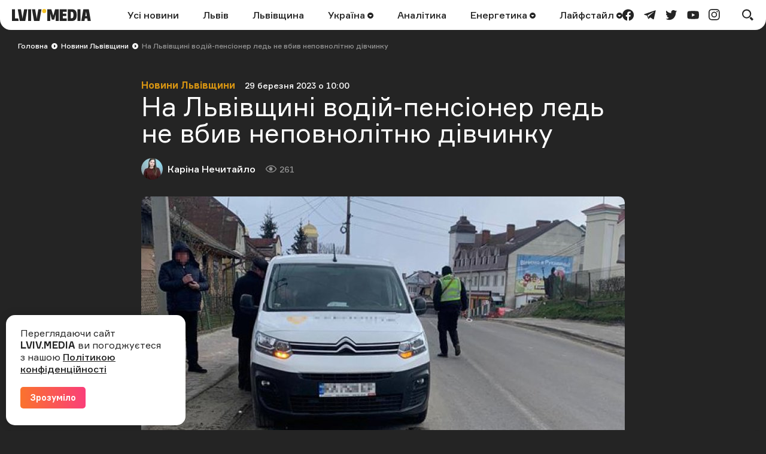

--- FILE ---
content_type: text/html; charset=UTF-8
request_url: https://lviv.media/lvivshchyna/68344-na-lvivshini-vodij-pensioner-led-ne-vbiv-nepovnolitnyu-divchinku/
body_size: 13225
content:
<!DOCTYPE html> <html lang="uk"> <head> <meta charset="utf-8"> <meta http-equiv="x-ua-compatible" content="ie=edge"> <meta name="viewport" content="width=device-width, initial-scale=1"> <meta name="HandheldFriendly" content="True" /> <meta http-equiv="cleartype" content="on" /> <meta name="format-detection" content="telephone=no" /> <meta name="format-detection" content="address=no" /> <meta property="fb:app_id" content="759044945210517" /> <link rel="apple-touch-icon" sizes="180x180" href="/apple-touch-icon.png"> <link rel="icon" type="image/png" sizes="32x32" href="/favicon-32x32.png"> <link rel="icon" type="image/png" sizes="16x16" href="/favicon-16x16.png"> <link rel="manifest" href="/site.webmanifest"> <link rel="mask-icon" href="/safari-pinned-tab.svg" color="#242424"> <meta name="msapplication-TileColor" content="#242424"> <meta name="theme-color" content="#ffffff"> <title>На Львівщині водій-пенсіонер ледь не вбив неповнолітню дівчинку — LVIV.MEDIA</title> <link rel="canonical" href="https://lviv.media/lvivshchyna/68344-na-lvivshini-vodij-pensioner-led-ne-vbiv-nepovnolitnyu-divchinku/"> <link rel="amphtml" href="https://lviv.media/amp/lvivshchyna/68344-na-lvivshini-vodij-pensioner-led-ne-vbiv-nepovnolitnyu-divchinku/"> <meta name="robots" content="max-snippet:-1, max-video-preview:-1, max-image-preview:large"> <link rel="alternate" href="https://lviv.media/lvivshchyna/68344-na-lvivshini-vodij-pensioner-led-ne-vbiv-nepovnolitnyu-divchinku/" hreflang="x-default" /> <link rel="alternate" href="https://lviv.media/lvivshchyna/68344-na-lvivshini-vodij-pensioner-led-ne-vbiv-nepovnolitnyu-divchinku/" hreflang="uk" /> <meta name="description" content="Її забрали в лікарню з тілесними ушкодженнями"> <meta property="og:title" content="На Львівщині водій-пенсіонер ледь не вбив неповнолітню дівчинку — LVIV.MEDIA" /> <meta property="og:description" content="Її забрали в лікарню з тілесними ушкодженнями" /> <meta property="og:type" content="article" /> <meta property="og:url" content="https://lviv.media/lvivshchyna/68344-na-lvivshini-vodij-pensioner-led-ne-vbiv-nepovnolitnyu-divchinku/" /> <meta property="og:image" content="https://lviv.media/static/content/thumbs/1200x630/d/8f/bz4dd3---c1200x630x50px50p-up--2df10af5dd5d4c810d2203f5e96558fd.jpg" /> <meta property="og:image:url" content="https://lviv.media/static/content/thumbs/1200x630/d/8f/bz4dd3---c1200x630x50px50p-up--2df10af5dd5d4c810d2203f5e96558fd.jpg" /> <meta property="og:image:width" content="1200" /> <meta property="og:image:height" content="630" /> <meta property="og:site_name" content="LVIV.MEDIA" /> <meta name="twitter:title" content="На Львівщині водій-пенсіонер ледь не вбив неповнолітню дівчинку — LVIV.MEDIA"> <meta name="twitter:description" content="Її забрали в лікарню з тілесними ушкодженнями"> <meta name="twitter:card" content="summary_large_image"> <meta name="twitter:image" content="https://lviv.media/static/content/thumbs/1200x630/d/8f/bz4dd3---c1200x630x50px50p-up--2df10af5dd5d4c810d2203f5e96558fd.jpg"> <meta name="twitter:site" content="LVIV.MEDIA"> <meta name="twitter:creator" content="@LvivMedia"> <meta property="og:article:author" content="https://lviv.media/authors/43-nechitajlo/" /> <meta property="og:article:published_time" content="2023-03-29T10:00:00+03:00" /> <script type="application/ld+json">{"@context":"https://schema.org","@type":"BreadcrumbList","itemListElement":[{"@type":"ListItem","position":1,"name":"Головна","item":"https://lviv.media/"},{"@type":"ListItem","position":2,"name":"Новини Львівщини","item":"https://lviv.media/lvivshchyna/"},{"@type":"ListItem","position":3,"name":"На Львівщині водій-пенсіонер ледь не вбив неповнолітню дівчинку","item":"https://lviv.media/lvivshchyna/68344-na-lvivshini-vodij-pensioner-led-ne-vbiv-nepovnolitnyu-divchinku/"}]}</script> <script type="application/ld+json">{"@context":"https://schema.org","@type":"NewsArticle","headline":"На Львівщині водій-пенсіонер ледь не вбив неповнолітню дівчинку","datePublished":"2023-03-29T10:00:00+03:00","dateModified":"2023-03-29T10:00:00+03:00","author":{"@type":"Person","name":"Каріна Нечитайло"},"publisher":{"@type":"Organization","name":"LVIV.MEDIA","logo":{"@type":"ImageObject","url":"https://lviv.media/static/img/logo-current.svg"}},"description":"Її забрали в лікарню з тілесними ушкодженнями","articleBody":"На Львівщині водій наїхав на 13-річну дівчинку й тяжко травмував її. Про це повідомили в Головному управлінні Нацполіції Львівщини. Інцидент стався 28 березня о 13:50 на автодорозі Львів — Краковець. У селищі Івано-Франкове Яворівського району 64-річний водій автомобіля Citroen наїхав на пішохода. Винуватцем аварії виявився 64-річний житель Новояворівська. Внаслідок ДТП постраждала 13-річна місцева мешканка. Дівчинку забрали в лікарню з тілесними ушкодженнями. Правоохоронці встановлюють обставини події. Винуватцеві аварії загрожує до трьох років тюрми з позбавленням водійських прав. Додати, у Львівському районі під колесами «Мерседеса» загинув пішохід. Водієм автомобіля виявився 40-річний житель одного з сіл району.","image":"https://lviv.media/static/content/thumbs/800x450/d/8f/obu2oz---c800x450x50px50p-up--2df10af5dd5d4c810d2203f5e96558fd.jpg"}</script> <link rel="preload" crossorigin as="font" href="https://lviv.media/static/fonts/Formular/Formular-Regular.woff"> <link rel="preload" crossorigin as="font" href="https://lviv.media/static/fonts/Formular/Formular-Medium.woff"> <link rel="preload" crossorigin as="font" href="https://lviv.media/static/fonts/Formular/Formular-Black.woff"> <link rel="preload" crossorigin as="font" href="https://lviv.media/static/fonts/Formular/Formular-Bold.woff"> <link rel="preload" href="https://lviv.media/static/content/thumbs/808x456/d/8f/z4wmz3---c808x456x50px50p-up--2df10af5dd5d4c810d2203f5e96558fd.jpg" as="image" imagesrcset="https://lviv.media/static/content/thumbs/808x456/d/8f/z4wmz3---c808x456x50px50p-up--2df10af5dd5d4c810d2203f5e96558fd.jpg 1x, https://lviv.media/static/content/thumbs/1616x912/d/8f/r54qst---c808x456x50px50p-up--2df10af5dd5d4c810d2203f5e96558fd.jpg 2x" media="(min-width: 1024px)"> <link rel="preload" href="https://lviv.media/static/content/thumbs/420x484/d/8f/ha247z---c420x484x50px50p-up--2df10af5dd5d4c810d2203f5e96558fd.jpg" as="image" imagesrcset="https://lviv.media/static/content/thumbs/420x484/d/8f/ha247z---c420x484x50px50p-up--2df10af5dd5d4c810d2203f5e96558fd.jpg 1x, https://lviv.media/static/content/thumbs/840x968/d/8f/7pilbc---c420x484x50px50p-up--2df10af5dd5d4c810d2203f5e96558fd.jpg 2x" media="(max-width: 1023px)"> <link rel="stylesheet" href="https://lviv.media/static/css/app.css"> <style>
[data-ad-slot] iframe {
    margin: 0 auto !important;
}
</style> <link rel="stylesheet" href="https://lviv.media/static/css/post.css"> <link rel="stylesheet" href="https://lviv.media/static/css/gallery.css" fetchpriority="low"> <link rel="stylesheet" href="https://lviv.media/static/css/carousel.css" fetchpriority="low"> <link rel="stylesheet" href="https://lviv.media/static/css/utilities.css" fetchpriority="low"> <script>
window.App = {"baseUrl":"https:\/\/lviv.media\/","staticUrl":"https:\/\/lviv.media\/static\/","locale":"uk","facebookAppId":"759044945210517","jsVendorFiles":{"vendor.js":"https:\/\/lviv.media\/static\/js\/vendor.js?id=c131facd8af0150da4b44c65aae288aa","swiper-vendor.js":"https:\/\/lviv.media\/static\/js\/swiper-vendor.js?id=885337d6e4fc03c9c0956f53bfc09e5e"},"article":{"id":"98cd373d-ea75-4d17-8527-3a7996a2bd96","number":68344,"slug":"na-lvivshini-vodij-pensioner-led-ne-vbiv-nepovnolitnyu-divchinku","layout":"default","modules":[],"embeds":[],"title":{"origin":"На Львівщині водій-пенсіонер ледь не вбив неповнолітню дівчинку","clean":"На Львівщині водій-пенсіонер ледь не вбив неповнолітню дівчинку"},"meta":{"title":"На Львівщині водій-пенсіонер ледь не вбив неповнолітню дівчинку","description":"Її забрали в лікарню з тілесними ушкодженнями"},"url":{"direct":"https:\/\/lviv.media\/lvivshchyna\/68344-na-lvivshini-vodij-pensioner-led-ne-vbiv-nepovnolitnyu-divchinku\/","next":"https:\/\/lviv.media\/api\/articles\/98cd373d-ea75-4d17-8527-3a7996a2bd96\/next\/","add-view":"https:\/\/lviv.media\/api\/articles\/98cd373d-ea75-4d17-8527-3a7996a2bd96\/add-view\/"}}}
</script> <script>
window.App.staticAsset = path =>  'https://lviv.media/static/:path:'.replace(':path:', path)
</script> <!-- Google Tag Manager --> <script>(function(w,d,s,l,i){w[l]=w[l]||[];w[l].push({'gtm.start':
new Date().getTime(),event:'gtm.js'});var f=d.getElementsByTagName(s)[0],
j=d.createElement(s),dl=l!='dataLayer'?'&l='+l:'';j.async=true;j.src=
'https://www.googletagmanager.com/gtm.js?id='+i+dl;f.parentNode.insertBefore(j,f);
})(window,document,'script','dataLayer','GTM-MX7CRZN');</script> <!-- End Google Tag Manager --> <link rel="preconnect" href="https://membrana-cdn.media/" crossorigin> <link rel="dns-prefetch" href="https://membrana-cdn.media/"> <script>
    window.yieldMasterCmd = window.yieldMasterCmd || [];
    window.yieldMasterCmd.push(function() {
        window.yieldMaster.init({
            pageVersionAutodetect: true
        });
    });
</script> <script>
    (function() {
        const scriptsToLoad = [
            { src: 'https://www.googletagservices.com/tag/js/gpt.js', loaded: false },
            { src: 'https://cdn.membrana.media/lvm/ym.js', loaded: false },
        ];

        function loadScripts() {
            scriptsToLoad.forEach(script => {
                if (!script.loaded) {
                    const scriptElement = document.createElement('script');
                    scriptElement.src = script.src;
                    document.body.appendChild(scriptElement);
                    script.loaded = true;
                }
            });

            // Remove event listeners after loading scripts
            document.removeEventListener('click', loadScripts);
            document.removeEventListener('scroll', loadScripts);
            document.removeEventListener('mousemove', loadScripts);
        }

        // Add event listeners for user interactions
        document.addEventListener('click', loadScripts);
        document.addEventListener('scroll', loadScripts);
        document.addEventListener('mousemove', loadScripts);
    })();
</script> <style>
	.nts-ad {display: flex; flex-direction: column; align-items: center; justify-content: center}
	.nts-ad-h250 {min-height: 250px}
	.nts-ad-h280 {min-height: 280px}
	.nts-ad-h600 {min-height: 600px; justify-content: flex-start}
</style> </head> </html> <body> <header class="c-header"> <div class="c-header-inner"> <div class="c-header-bg"></div> <div class="c-header-hamburger"> <button type="button" class="c-header-hamburger__btn js-menu-toggle"> <span class="sr-only">Меню</span> <div class="c-header-hamburger__icon"> <div></div> <div></div> <div></div> </div> </button> </div> <div class="c-menu"> <div class="c-menu-inner"> <nav class="c-menu-nav"> <ul class="c-menu-nav__list"> <li class="c-menu-nav__item"> <a href="https://lviv.media/news/" class="c-menu-nav__link">Усі новини</a> </li> <li class="c-menu-nav__item"> <a href="https://lviv.media/lviv/" class="c-menu-nav__link">Львів</a> </li> <li class="c-menu-nav__item"> <a href="https://lviv.media/lvivshchyna/" class="c-menu-nav__link">Львівщина</a> </li> <li class="c-menu-nav__item"> <a href="https://lviv.media/ukraina/" class="c-menu-nav__link">
    Україна
    </a> <div class="c-menu-sub"> <ul class="c-menu-sub__list"> <li class="c-menu-sub__item"> <a href="https://lviv.media/viyna/" class="c-menu-sub__link">Війна</a> </li> <li class="c-menu-sub__item"> <a href="https://lviv.media/politics/" class="c-menu-sub__link">Політика</a> </li> <li class="c-menu-sub__item"> <a href="https://lviv.media/ekonomika/" class="c-menu-sub__link">Економіка</a> </li> <li class="c-menu-sub__item"> <a href="https://lviv.media/socialni-novini/" class="c-menu-sub__link">Соціальні новини</a> </li> </ul> </div> </li> <li class="c-menu-nav__item"> <a href="https://lviv.media/analitika/" class="c-menu-nav__link">Аналітика</a> </li> <li class="c-menu-nav__item"> <a href="https://lviv.media/energetika/" class="c-menu-nav__link">
    Енергетика
    </a> <div class="c-menu-sub"> <ul class="c-menu-sub__list"> <li class="c-menu-sub__item"> <a href="https://lviv.media/energetika/gaz/" class="c-menu-sub__link">Газ</a> </li> <li class="c-menu-sub__item"> <a href="https://lviv.media/energetika/nafta/" class="c-menu-sub__link">Нафта</a> </li> <li class="c-menu-sub__item"> <a href="https://lviv.media/energetika/sonyachna-energiya/" class="c-menu-sub__link">Сонячна енергетика</a> </li> <li class="c-menu-sub__item"> <a href="https://lviv.media/energetika/vitrova-energetika/" class="c-menu-sub__link">Вітрова енергетика</a> </li> <li class="c-menu-sub__item"> <a href="https://lviv.media/energetika/zelena-energetika/" class="c-menu-sub__link">Відновлювальна енергетика</a> </li> <li class="c-menu-sub__item"> <a href="https://lviv.media/energetika/palne/" class="c-menu-sub__link">Пальне</a> </li> <li class="c-menu-sub__item"> <a href="https://lviv.media/energetika/tarifi-i-poradi/" class="c-menu-sub__link">Тарифи і поради</a> </li> </ul> </div> </li> <li class="c-menu-nav__item"> <a href="https://lviv.media/lifestyle/" class="c-menu-nav__link">
    Лайфстайл
    </a> <div class="c-menu-sub"> <ul class="c-menu-sub__list"> <li class="c-menu-sub__item"> <a href="https://lviv.media/religiya/" class="c-menu-sub__link">Релігія</a> </li> <li class="c-menu-sub__item"> <a href="https://lviv.media/recepti/" class="c-menu-sub__link">Рецепти</a> </li> <li class="c-menu-sub__item"> <a href="https://lviv.media/sport/" class="c-menu-sub__link">Спорт</a> </li> <li class="c-menu-sub__item"> <a href="https://lviv.media/zdorovya/" class="c-menu-sub__link">Здоров’я</a> </li> <li class="c-menu-sub__item"> <a href="https://lviv.media/culture/" class="c-menu-sub__link">Культура</a> </li> </ul> </div> </li> </ul> </nav> <div class="c-menu-socials"> <ul class="c-menu-socials__list"> <li class="c-menu-socails__item"> <a href="https://www.facebook.com/lvv.media" target="_blank" rel="noopener" class="c-menu-socials__link t-facebook"> <span class="sr-only">facebook</span> <svg viewbox="0 0 24 24" width="24" height="24" class="i-icon i-facebook" xmlns="http://www.w3.org/2000/svg"> <use xlink:href="https://lviv.media/static/sprite/symbol.svg#facebook"></use> </svg> </a> </li> <li class="c-menu-socails__item"> <a href="https://t.me/lvivmedia" target="_blank" rel="noopener" class="c-menu-socials__link t-telegram"> <span class="sr-only">telegram</span> <svg viewbox="0 0 24 24" width="24" height="24" class="i-icon i-telegram" xmlns="http://www.w3.org/2000/svg"> <use xlink:href="https://lviv.media/static/sprite/symbol.svg#telegram"></use> </svg> </a> </li> <li class="c-menu-socails__item"> <a href="https://twitter.com/LvivMedia" target="_blank" rel="noopener" class="c-menu-socials__link t-twitter"> <span class="sr-only">twitter</span> <svg viewbox="0 0 24 24" width="24" height="24" class="i-icon i-twitter" xmlns="http://www.w3.org/2000/svg"> <use xlink:href="https://lviv.media/static/sprite/symbol.svg#twitter"></use> </svg> </a> </li> <li class="c-menu-socails__item"> <a href="https://www.youtube.com/channel/UCHYlN_WxQytvVZu3dNWd7lQ" target="_blank" rel="noopener" class="c-menu-socials__link t-youtube"> <span class="sr-only">youtube</span> <svg viewbox="0 0 24 24" width="24" height="24" class="i-icon i-youtube" xmlns="http://www.w3.org/2000/svg"> <use xlink:href="https://lviv.media/static/sprite/symbol.svg#youtube"></use> </svg> </a> </li> <li class="c-menu-socails__item"> <a href="https://www.instagram.com/lviv_media/" target="_blank" rel="noopener" class="c-menu-socials__link t-instagram"> <span class="sr-only">instagram</span> <svg viewbox="0 0 24 24" width="24" height="24" class="i-icon i-instagram" xmlns="http://www.w3.org/2000/svg"> <use xlink:href="https://lviv.media/static/sprite/symbol.svg#instagram"></use> </svg> </a> </li> </ul> </div> </div> </div> <div class="c-header-inner__left"> <div class="c-header-logo"> <a href="https://lviv.media/"> <span class="sr-only">LVIV.MEDIA</span> <svg width="132" height="20" viewbox="0 0 132 20" fill="currentColor" xmlns="http://www.w3.org/2000/svg"> <path d="M26.978 20V.49h5.061V20h-5.061zM84.939 4.668v3.12h5.724v3.858H84.94v3.98h6.658V20H79.853V.491h11.744v4.177H84.94zM93.133 20V.491h7.469c2.58 0 4.496.787 5.725 2.384 1.228 1.597 1.843 3.955 1.843 7.125 0 3.317-.639 5.823-1.917 7.494-1.278 1.67-3.219 2.506-5.823 2.506h-7.297zm8.181-4.963c.516-.344.885-.91 1.106-1.72.258-1.078.374-2.185.344-3.293a12.04 12.04 0 00-.344-3.169 3.002 3.002 0 00-1.106-1.67 3.666 3.666 0 00-2.051-.517h-1.008v10.86h1.008a3.479 3.479 0 002.051-.491zM109.408 20V.491h5.061V20h-5.061zM78.147.491V20h-5.061V8.034l-.74 3.106-1.742 6.722h-3.98L64.85 11.14l-.757-3.106h-.024V20h-5.062V.491h6.782l3.267 10.664L72.08.49h6.068z"></path> <path d="M53.894 6.88a3.44 3.44 0 100-6.88 3.44 3.44 0 000 6.88z" fill="#F4C123"></path> <path d="M10.418 15.626H5.06V.491H0V20h11.18l-.762-4.374zM22.211 20L25.602.49h-5.307l-2.268 13.045-.386 2.96-.385-2.96L14.988.49H9.68L13.07 20h9.14zM45.946 20L49.361.49h-5.307L41.77 13.536l-.38 2.92-.382-2.92L38.722.49h-5.307L36.831 20h9.115zM119.236.491L115.845 20h5.307l.715-4.152h3.863l.722 4.152h5.307L128.376.49h-9.14zm3.309 11.5l1.261-7.996 1.255 7.995h-2.516z"></path> </svg> </a> </div> </div> <div class="c-header-inner__center"> <nav class="c-header-nav"> <ul class="c-header-nav__list"> <li class="c-header-nav__item"> <a href="https://lviv.media/news/" class="c-header-nav__link">Усі новини</a> </li> <li class="c-header-nav__item"> <a href="https://lviv.media/lviv/" class="c-header-nav__link">Львів</a> </li> <li class="c-header-nav__item"> <a href="https://lviv.media/lvivshchyna/" class="c-header-nav__link">Львівщина</a> </li> <li class="c-header-nav__item"> <a href="https://lviv.media/ukraina/" class="c-header-nav__link">
    Україна
        <svg viewbox="0 0 24 24" width="24" height="24" class="i-icon i-arrow-circle" xmlns="http://www.w3.org/2000/svg"> <use xlink:href="https://lviv.media/static/sprite/symbol.svg#arrow-circle"></use> </svg> </a> <div class="c-header-sub"> <ul class="c-header-sub__list"> <li class="c-header-sub__item"> <a href="https://lviv.media/viyna/" class="c-header-sub__link">Війна</a> </li> <li class="c-header-sub__item"> <a href="https://lviv.media/politics/" class="c-header-sub__link">Політика</a> </li> <li class="c-header-sub__item"> <a href="https://lviv.media/ekonomika/" class="c-header-sub__link">Економіка</a> </li> <li class="c-header-sub__item"> <a href="https://lviv.media/socialni-novini/" class="c-header-sub__link">Соціальні новини</a> </li> </ul> </div> </li> <li class="c-header-nav__item"> <a href="https://lviv.media/analitika/" class="c-header-nav__link">Аналітика</a> </li> <li class="c-header-nav__item"> <a href="https://lviv.media/energetika/" class="c-header-nav__link">
    Енергетика
        <svg viewbox="0 0 24 24" width="24" height="24" class="i-icon i-arrow-circle" xmlns="http://www.w3.org/2000/svg"> <use xlink:href="https://lviv.media/static/sprite/symbol.svg#arrow-circle"></use> </svg> </a> <div class="c-header-sub"> <ul class="c-header-sub__list"> <li class="c-header-sub__item"> <a href="https://lviv.media/energetika/gaz/" class="c-header-sub__link">Газ</a> </li> <li class="c-header-sub__item"> <a href="https://lviv.media/energetika/nafta/" class="c-header-sub__link">Нафта</a> </li> <li class="c-header-sub__item"> <a href="https://lviv.media/energetika/sonyachna-energiya/" class="c-header-sub__link">Сонячна енергетика</a> </li> <li class="c-header-sub__item"> <a href="https://lviv.media/energetika/vitrova-energetika/" class="c-header-sub__link">Вітрова енергетика</a> </li> <li class="c-header-sub__item"> <a href="https://lviv.media/energetika/zelena-energetika/" class="c-header-sub__link">Відновлювальна енергетика</a> </li> <li class="c-header-sub__item"> <a href="https://lviv.media/energetika/palne/" class="c-header-sub__link">Пальне</a> </li> <li class="c-header-sub__item"> <a href="https://lviv.media/energetika/tarifi-i-poradi/" class="c-header-sub__link">Тарифи і поради</a> </li> </ul> </div> </li> <li class="c-header-nav__item"> <a href="https://lviv.media/lifestyle/" class="c-header-nav__link">
    Лайфстайл
        <svg viewbox="0 0 24 24" width="24" height="24" class="i-icon i-arrow-circle" xmlns="http://www.w3.org/2000/svg"> <use xlink:href="https://lviv.media/static/sprite/symbol.svg#arrow-circle"></use> </svg> </a> <div class="c-header-sub"> <ul class="c-header-sub__list"> <li class="c-header-sub__item"> <a href="https://lviv.media/religiya/" class="c-header-sub__link">Релігія</a> </li> <li class="c-header-sub__item"> <a href="https://lviv.media/recepti/" class="c-header-sub__link">Рецепти</a> </li> <li class="c-header-sub__item"> <a href="https://lviv.media/sport/" class="c-header-sub__link">Спорт</a> </li> <li class="c-header-sub__item"> <a href="https://lviv.media/zdorovya/" class="c-header-sub__link">Здоров’я</a> </li> <li class="c-header-sub__item"> <a href="https://lviv.media/culture/" class="c-header-sub__link">Культура</a> </li> </ul> </div> </li> </ul> </nav> </div> <div class="c-header-inner__right"> <div class="c-header-socials"> <ul class="c-header-socials__list"> <li class="c-header-socails__item"> <a href="https://www.facebook.com/lvv.media" target="_blank" rel="noopener" class="c-header-socials__link t-facebook"> <span class="sr-only">facebook</span> <svg viewbox="0 0 24 24" width="24" height="24" class="i-icon i-facebook" xmlns="http://www.w3.org/2000/svg"> <use xlink:href="https://lviv.media/static/sprite/symbol.svg#facebook"></use> </svg> </a> </li> <li class="c-header-socails__item"> <a href="https://t.me/lvivmedia" target="_blank" rel="noopener" class="c-header-socials__link t-telegram"> <span class="sr-only">telegram</span> <svg viewbox="0 0 24 24" width="24" height="24" class="i-icon i-telegram" xmlns="http://www.w3.org/2000/svg"> <use xlink:href="https://lviv.media/static/sprite/symbol.svg#telegram"></use> </svg> </a> </li> <li class="c-header-socails__item"> <a href="https://twitter.com/LvivMedia" target="_blank" rel="noopener" class="c-header-socials__link t-twitter"> <span class="sr-only">twitter</span> <svg viewbox="0 0 24 24" width="24" height="24" class="i-icon i-twitter" xmlns="http://www.w3.org/2000/svg"> <use xlink:href="https://lviv.media/static/sprite/symbol.svg#twitter"></use> </svg> </a> </li> <li class="c-header-socails__item"> <a href="https://www.youtube.com/channel/UCHYlN_WxQytvVZu3dNWd7lQ" target="_blank" rel="noopener" class="c-header-socials__link t-youtube"> <span class="sr-only">youtube</span> <svg viewbox="0 0 24 24" width="24" height="24" class="i-icon i-youtube" xmlns="http://www.w3.org/2000/svg"> <use xlink:href="https://lviv.media/static/sprite/symbol.svg#youtube"></use> </svg> </a> </li> <li class="c-header-socails__item"> <a href="https://www.instagram.com/lviv_media/" target="_blank" rel="noopener" class="c-header-socials__link t-instagram"> <span class="sr-only">instagram</span> <svg viewbox="0 0 24 24" width="24" height="24" class="i-icon i-instagram" xmlns="http://www.w3.org/2000/svg"> <use xlink:href="https://lviv.media/static/sprite/symbol.svg#instagram"></use> </svg> </a> </li> </ul> </div> <div class="c-header-search"> <button type="button" class="c-header-search__btn js-search-modal-toggle"> <span class="sr-only">Пошук</span> <svg viewbox="0 0 24 24" width="24" height="24" class="i-icon i-search " xmlns="http://www.w3.org/2000/svg"> <use xlink:href="https://lviv.media/static/sprite/symbol.svg#search"></use> </svg> <svg viewbox="0 0 24 24" width="24" height="24" class="i-icon i-close " xmlns="http://www.w3.org/2000/svg"> <use xlink:href="https://lviv.media/static/sprite/symbol.svg#close"></use> </svg> </button> <div class="c-search-modal js-search-modal"> <form method="GET" action="https://lviv.media/search/" class="c-search-modal__form" autocomplete="off"> <div class="f-group"> <input type="text" class="f-input js-search-modal-input" placeholder="Введіть ключове слово" name="query"> </div> <button type="submit" class="f-btn f-btn--gradient">Пошук</button> </form> </div> </div> </div> </div> </header> <main> <div class="l-box" data-article-id="98cd373d-ea75-4d17-8527-3a7996a2bd96" data-infinite-scroll-first> <article class="c-post"> <div class="c-post__header c-post__header--overlay  c-post__header--image "> <div class="c-breadcrumbs"> <div class="c-breadcrumbs__scroll"> <ul class="c-breadcrumbs__list"> <li class="c-breadcrumbs__item"> <a href="https://lviv.media/" class="c-breadcrumbs__link f-link--primary">Головна</a> <i class="c-breadcrumbs__arrow"> <svg viewbox="0 0 24 24" width="24" height="24" class="i-icon i-arrow-circle-dark" xmlns="http://www.w3.org/2000/svg"> <use xlink:href="https://lviv.media/static/sprite/symbol.svg#arrow-circle-dark"></use> </svg> </i> </li> <li class="c-breadcrumbs__item"> <a href="https://lviv.media/lvivshchyna/" class="c-breadcrumbs__link f-link--primary">Новини Львівщини</a> <i class="c-breadcrumbs__arrow"> <svg viewbox="0 0 24 24" width="24" height="24" class="i-icon i-arrow-circle-dark" xmlns="http://www.w3.org/2000/svg"> <use xlink:href="https://lviv.media/static/sprite/symbol.svg#arrow-circle-dark"></use> </svg> </i> </li> <li class="c-breadcrumbs__item">На Львівщині водій-пенсіонер ледь не вбив неповнолітню дівчинку</li> </ul> </div> </div> <div class="c-post__inner c-post__header-inner"> <dl class="c-post__info"> <dt class="sr-only">Категорія</dt> <dd class="c-post__info-item c-post__category"> <a href="https://lviv.media/lvivshchyna/" class="f-link--opacity">Новини Львівщини</a> </dd> <dt class="sr-only">Дата публікації</dt> <dd class="c-post__info-item c-post__date"> <time datetime="2023-03-29T10:00:00+03:00">29 березня 2023 о 10:00</time> </dd> </dl> <h1 class="c-post__title">На Львівщині водій-пенсіонер ледь не вбив неповнолітню дівчинку</h1> <dl class="c-post__info"> <dt class="sr-only">Автор</dt> <dd class="c-post__info-item c-post__author"> <picture class="c-post__author-img"> <img width="36" height="36" src="https://lviv.media/static/content/thumbs/36x36/8/54/erfzqu---c36x36x50px50p-up--7fccfe48f51d44f802c866794e8b5548.jpg" srcset="https://lviv.media/static/content/thumbs/36x36/8/54/erfzqu---c36x36x50px50p-up--7fccfe48f51d44f802c866794e8b5548.jpg 1x, https://lviv.media/static/content/thumbs/72x72/8/54/xq6763---c36x36x50px50p-up--7fccfe48f51d44f802c866794e8b5548.jpg 2x" alt="Каріна Нечитайло"> </picture> <div class="c-post__author-name"> <a href="https://lviv.media/authors/43-nechitajlo/" class="f-link--opacity f-link--overlay">Каріна Нечитайло</a> </div> </dd> <dt class="sr-only">Кількість переглядів</dt> <dd class="c-post__info-item c-post__views"> <svg viewbox="0 0 24 24" width="24" height="24" class="i-icon i-views " xmlns="http://www.w3.org/2000/svg"> <use xlink:href="https://lviv.media/static/sprite/symbol.svg#views"></use> </svg>
                261
            </dd> </dl> <figure class="c-post__img"> <picture> <source srcset="https://lviv.media/static/content/thumbs/808x456/d/8f/z4wmz3---c808x456x50px50p-up--2df10af5dd5d4c810d2203f5e96558fd.jpg 1x, https://lviv.media/static/content/thumbs/1616x912/d/8f/r54qst---c808x456x50px50p-up--2df10af5dd5d4c810d2203f5e96558fd.jpg 2x" type="image/jpeg" media="(min-width: 1024px)"> <img width="420" height="484" src="https://lviv.media/static/content/thumbs/420x484/d/8f/ha247z---c420x484x50px50p-up--2df10af5dd5d4c810d2203f5e96558fd.jpg" srcset="https://lviv.media/static/content/thumbs/420x484/d/8f/ha247z---c420x484x50px50p-up--2df10af5dd5d4c810d2203f5e96558fd.jpg 1x, https://lviv.media/static/content/thumbs/840x968/d/8f/7pilbc---c420x484x50px50p-up--2df10af5dd5d4c810d2203f5e96558fd.jpg 2x" alt="На Львівщині водій-пенсіонер ледь не вбив неповнолітню дівчинку" title="На Львівщині водій-пенсіонер ледь не вбив неповнолітню дівчинку"> </source></picture> </figure> </div> </div> <div class="c-card c-post__card"> <div class="c-post__inner"> <div class="c-prose"> <div class="c-post__lead"><p>Її забрали в лікарню з тілесними ушкодженнями</p></div> <p>На <a href="https://lviv.media/lvivshchyna" target="_blank">Львівщині</a> водій наїхав на 13-річну дівчинку й тяжко травмував її. </p> <p>Про це <a href="https://www.facebook.com/MVS.LVIV/posts/pfbid0U76VG9fnUYVktTsx8YzfmQKBi5HbX74y8igg9dVNzRVDaSU9nNTczwMmBmGB1DYul" target="_blank">повідомили</a> в Головному управлінні Нацполіції Львівщини. </p> <!-- Desktop ad --> <div class="hidden lg:block pb-4"> <div class="LVM_DESKTOP_VIDEO"></div> </div> <!-- Mobile ad --> <div class="lg:hidden pb-4"> <div class="LVM_MOBILE_VIDEO"></div> </div> <p>Інцидент стався 28 березня о 13:50 на автодорозі <a href="https://lviv.media/lviv/" target="_blank">Львів</a> — Краковець. У селищі Івано-Франкове Яворівського району 64-річний водій автомобіля Citroen наїхав на пішохода. Винуватцем аварії виявився 64-річний житель Новояворівська. </p> <p>Внаслідок ДТП постраждала 13-річна місцева мешканка. Дівчинку забрали в лікарню з тілесними ушкодженнями. </p> <p>Правоохоронці встановлюють обставини події. Винуватцеві аварії загрожує до трьох років тюрми з позбавленням водійських прав. </p> <!-- Desktop ad --> <div class="hidden lg:block pb-4"> <div class="nts-ad nts-ad-h280"> <div class="LVM_ITA_336_1"></div> </div> </div> <!-- Mobile ad --> <div class="lg:hidden pb-4"> <div class="nts-ad nts-ad-h280"> <div class="LVM_ITA_300M_1"></div> </div> </div> <p>Додати, у Львівському районі під колесами «Мерседеса» <a href="https://lviv.media/lvivshchyna/68261-u-lvivskomu-rajoni-pid-kolesami-mersedesa-zaginuv-pishohid/" target="_blank">загинув</a> пішохід. Водієм автомобіля виявився 40-річний житель одного з сіл району. </p> <!-- Desktop ad --> <div class="hidden lg:block"> <div class="nts-ad nts-ad-h280"> <div class="LVM_BTA_336"></div> </div> </div> <!-- Mobile ad --> <div class="lg:hidden"> <div class="nts-ad nts-ad-h280"> <div class="LVM_BTA_300M"></div> </div> </div> </div> <div class="c-post__tags"> <ul class="c-post__tags-list"> <li class="c-post__tags-item"> <a href="https://lviv.media/tags/29-dtp/" class="c-post__tags-link">#ДТП</a> </li> <li class="c-post__tags-item"> <a href="https://lviv.media/tags/132-politsiia/" class="c-post__tags-link">#Нацполіція</a> </li> <li class="c-post__tags-item"> <a href="https://lviv.media/tags/29-dtp/" class="c-post__tags-link">#аварія</a> </li> <li class="c-post__tags-item"> <a href="https://lviv.media/lvivshchyna/" class="c-post__tags-link">#Новини Львівщини</a> </li> <li class="c-post__tags-item"> <a href="https://lviv.media/tags/391-avtomobil/" class="c-post__tags-link">#автомобіль</a> </li> </ul> </div> <div class="c-post__share"> <ul class="c-post__share-list"> <li class="c-post__share-item"> <a href="https://lviv.media/lvivshchyna/68344-na-lvivshini-vodij-pensioner-led-ne-vbiv-nepovnolitnyu-divchinku/?utm_source=shares&amp;utm_medium=telegram" target="_blank" class="c-post__share-link t-telegram" data-share="telegram"> <span class="c-post__share-text">Надіслати в Telegram</span> <svg viewbox="0 0 24 24" width="24" height="24" class="i-icon i-telegram" xmlns="http://www.w3.org/2000/svg"> <use xlink:href="https://lviv.media/static/sprite/symbol.svg#telegram"></use> </svg> </a> </li> <li class="c-post__share-item"> <a href="https://lviv.media/lvivshchyna/68344-na-lvivshini-vodij-pensioner-led-ne-vbiv-nepovnolitnyu-divchinku/?utm_source=shares&amp;utm_medium=facebook" target="_blank" class="c-post__share-link t-facebook" data-share="facebook"> <span class="c-post__share-text">Поширити в Facebook</span> <svg viewbox="0 0 24 24" width="24" height="24" class="i-icon i-facebook" xmlns="http://www.w3.org/2000/svg"> <use xlink:href="https://lviv.media/static/sprite/symbol.svg#facebook"></use> </svg> </a> </li> <li class="c-post__share-item"> <a href="https://lviv.media/lvivshchyna/68344-na-lvivshini-vodij-pensioner-led-ne-vbiv-nepovnolitnyu-divchinku/?utm_source=shares&amp;utm_medium=messenger" target="_blank" class="c-post__share-link t-messenger" data-share="messenger"> <span class="c-post__share-text">Надіслати в Messenger</span> <svg viewbox="0 0 24 24" width="24" height="24" class="i-icon i-messenger" xmlns="http://www.w3.org/2000/svg"> <use xlink:href="https://lviv.media/static/sprite/symbol.svg#messenger"></use> </svg> </a> </li> <li class="c-post__share-item"> <a href="https://lviv.media/lvivshchyna/68344-na-lvivshini-vodij-pensioner-led-ne-vbiv-nepovnolitnyu-divchinku/?utm_source=shares&amp;utm_medium=twitter" target="_blank" class="c-post__share-link t-twitter" data-share="twitter"> <span class="c-post__share-text">Твітнути в Twitter</span> <svg viewbox="0 0 24 24" width="24" height="24" class="i-icon i-twitter" xmlns="http://www.w3.org/2000/svg"> <use xlink:href="https://lviv.media/static/sprite/symbol.svg#twitter"></use> </svg> </a> </li> </ul> </div> </div> </div> </article> <!-- Desktop ad --> <div class="hidden lg:block"> <div class="nts-ad nts-ad-h250"> <div class="LVM_BTC_970"></div> </div> </div> <!-- Mobile ad --> <div class="lg:hidden"> <div class="nts-ad nts-ad-h280"> <div class="LVM_BTC_300M"></div> </div> </div> <section class="c-card"> <div class="c-heading"> <h2 class="c-heading-title">Пов’язані публікації</h2> </div> <div class="swiper c-carousel js-carousel"> <div class="swiper-wrapper"> <div class="swiper-slide"> <article class="c-entry"> <picture class="c-entry__preview"> <source data-srcset="https://lviv.media/static/content/thumbs/280x158/6/4d/6mufr7---c280x158x50px50p-up--aa02137970e3466aee102a51e5f704d6.jpg 1x, https://lviv.media/static/content/thumbs/560x316/6/4d/7jvw3g---c280x158x50px50p-up--aa02137970e3466aee102a51e5f704d6.jpg 2x" type="image/jpeg" media="(min-width: 1024px)"> <img width="350" height="196" data-src="https://lviv.media/static/content/thumbs/350x196/6/4d/wpcw4g---c350x196x50px50p-up--aa02137970e3466aee102a51e5f704d6.jpg" data-srcset="https://lviv.media/static/content/thumbs/350x196/6/4d/wpcw4g---c350x196x50px50p-up--aa02137970e3466aee102a51e5f704d6.jpg 1x, https://lviv.media/static/content/thumbs/700x392/6/4d/pvgv4s---c350x196x50px50p-up--aa02137970e3466aee102a51e5f704d6.jpg 2x" alt="У ранішньому ДТП біля Львова загинув завідувач одного з відділень львівської лікарні" title="У ранішньому ДТП біля Львова загинув завідувач одного з відділень львівської лікарні" class="lazy"> </source></picture> <div class="c-entry__content"> <dl class="c-entry__category"> <dt class="sr-only">Категорія</dt> <dd> <a href="https://lviv.media/lviv/" class="f-link--opacity">Новини Львова</a> </dd> </dl> <div class="c-entry__title"> <a href="https://lviv.media/lviv/68226-u-ranishnomu-dtp-bilya-lvova-zaginuv-zaviduvach-odnogo-z-viddilen-lvivskoyi-likarni/" class="c-entry__link f-link--overlay f-link--opacity"><strong>У ранішньому ДТП біля Львова загинув завідувач одного з відділень львівської лікарні</strong></a> </div> <dl class="c-entry__date"> <dt class="sr-only">Дата публікації</dt> <dd> <time datetime="2023-03-27T17:10:45+03:00">27.03.2023 17:10</time> </dd> </dl> </div> </article> </div> <div class="swiper-slide"> <article class="c-entry"> <picture class="c-entry__preview"> <source data-srcset="https://lviv.media/static/content/thumbs/280x158/e/aa/kezg2w---c280x158x50px50p-up--3532fb1b4e92127149a173bcf1c58aae.jpg 1x, https://lviv.media/static/content/thumbs/560x316/e/aa/cz2d2d---c280x158x50px50p-up--3532fb1b4e92127149a173bcf1c58aae.jpg 2x" type="image/jpeg" media="(min-width: 1024px)"> <img width="350" height="196" data-src="https://lviv.media/static/content/thumbs/350x196/e/aa/a6tuoi---c350x196x50px50p-up--3532fb1b4e92127149a173bcf1c58aae.jpg" data-srcset="https://lviv.media/static/content/thumbs/350x196/e/aa/a6tuoi---c350x196x50px50p-up--3532fb1b4e92127149a173bcf1c58aae.jpg 1x, https://lviv.media/static/content/thumbs/700x392/e/aa/5gp3e7---c350x196x50px50p-up--3532fb1b4e92127149a173bcf1c58aae.jpg 2x" alt="У Львові на вулиці Шевченка сталась ДТП з потерпілими: рух вулицею обмежили" title="У Львові на вулиці Шевченка сталась ДТП з потерпілими: рух вулицею обмежили" class="lazy"> </source></picture> <div class="c-entry__content"> <dl class="c-entry__category"> <dt class="sr-only">Категорія</dt> <dd> <a href="https://lviv.media/lviv/" class="f-link--opacity">Новини Львова</a> </dd> </dl> <div class="c-entry__title"> <a href="https://lviv.media/lviv/68240-u-lvovi-na-vulici-shevchenka-stalas-dtp-z-poterpilimi-ruh-vuliceyu-obmezhili/" class="c-entry__link f-link--overlay f-link--opacity"><strong>У Львові на вулиці Шевченка сталась ДТП з потерпілими: рух вулицею обмежили</strong></a> </div> <dl class="c-entry__date"> <dt class="sr-only">Дата публікації</dt> <dd> <time datetime="2023-03-27T20:57:05+03:00">27.03.2023 20:57</time> </dd> </dl> </div> </article> </div> <div class="swiper-slide"> <article class="c-entry"> <picture class="c-entry__preview"> <source data-srcset="https://lviv.media/static/content/thumbs/280x158/0/62/3r3ozr---c280x158x50px50p-up--1d3d0b1885e534d1da50d3a8bc321620.jpg 1x, https://lviv.media/static/content/thumbs/560x316/0/62/c6a6wk---c280x158x50px50p-up--1d3d0b1885e534d1da50d3a8bc321620.jpg 2x" type="image/jpeg" media="(min-width: 1024px)"> <img width="350" height="196" data-src="https://lviv.media/static/content/thumbs/350x196/0/62/cbhhbk---c350x196x50px50p-up--1d3d0b1885e534d1da50d3a8bc321620.jpg" data-srcset="https://lviv.media/static/content/thumbs/350x196/0/62/cbhhbk---c350x196x50px50p-up--1d3d0b1885e534d1da50d3a8bc321620.jpg 1x, https://lviv.media/static/content/thumbs/700x392/0/62/s5dwkj---c350x196x50px50p-up--1d3d0b1885e534d1da50d3a8bc321620.jpg 2x" alt="Під Львовом п’яний водій «Ланоса» на смерть збив пішохода" title="Під Львовом п’яний водій «Ланоса» на смерть збив пішохода" class="lazy"> </source></picture> <div class="c-entry__content"> <dl class="c-entry__category"> <dt class="sr-only">Категорія</dt> <dd> <a href="https://lviv.media/lviv/" class="f-link--opacity">Новини Львова</a> </dd> </dl> <div class="c-entry__title"> <a href="https://lviv.media/lviv/68259-pid-lvovom-pyanij-vodij-lanosa-na-smert-zbiv-pishohoda/" class="c-entry__link f-link--overlay f-link--opacity"><strong>Під Львовом п’яний водій «Ланоса» на смерть збив пішохода</strong></a> </div> <dl class="c-entry__date"> <dt class="sr-only">Дата публікації</dt> <dd> <time datetime="2023-03-28T09:45:56+03:00">28.03.2023 09:45</time> </dd> </dl> </div> </article> </div> <div class="swiper-slide"> <article class="c-entry"> <picture class="c-entry__preview"> <source data-srcset="https://lviv.media/static/content/thumbs/280x158/f/96/pntj3j---c280x158x50px50p-up--f0e651d1a5ff42cacda4d1e182fdf96f.jpg 1x, https://lviv.media/static/content/thumbs/560x316/f/96/srplpx---c280x158x50px50p-up--f0e651d1a5ff42cacda4d1e182fdf96f.jpg 2x" type="image/jpeg" media="(min-width: 1024px)"> <img width="350" height="196" data-src="https://lviv.media/static/content/thumbs/350x196/f/96/dlshf2---c350x196x50px50p-up--f0e651d1a5ff42cacda4d1e182fdf96f.jpg" data-srcset="https://lviv.media/static/content/thumbs/350x196/f/96/dlshf2---c350x196x50px50p-up--f0e651d1a5ff42cacda4d1e182fdf96f.jpg 1x, https://lviv.media/static/content/thumbs/700x392/f/96/clfatz---c350x196x50px50p-up--f0e651d1a5ff42cacda4d1e182fdf96f.jpg 2x" alt="«Личаківський цвинтар» судиться з водієм за руйнацію брами: виставлено рахунок" title="«Личаківський цвинтар» судиться з водієм за руйнацію брами: виставлено рахунок" class="lazy"> </source></picture> <div class="c-entry__content"> <dl class="c-entry__category"> <dt class="sr-only">Категорія</dt> <dd> <a href="https://lviv.media/lviv/" class="f-link--opacity">Новини Львова</a> </dd> </dl> <div class="c-entry__title"> <a href="https://lviv.media/lviv/68270-lichakivskij-cvintar-suditsya-z-vodiyem-za-rujnaciyu-brami-vistavleno-rahunok/" class="c-entry__link f-link--overlay f-link--opacity">«Личаківський цвинтар» судиться з водієм за руйнацію брами: виставлено рахунок</a> </div> <dl class="c-entry__date"> <dt class="sr-only">Дата публікації</dt> <dd> <time datetime="2023-03-28T11:48:00+03:00">28.03.2023 11:48</time> </dd> </dl> </div> </article> </div> <div class="swiper-slide"> <article class="c-entry c-entry-card c-entry-gradient"> <div class="c-entry__content"> <dl class="c-entry__category"> <dt class="sr-only">Категорія</dt> <dd> <a href="https://lviv.media/lvivshchyna/" class="f-link--opacity">Новини Львівщини</a> </dd> </dl> <div class="c-entry__title"> <a href="https://lviv.media/lvivshchyna/68276-na-lvivshini-vodij-avtobusa-uniknuv-pokarannya-za-smertelne-dtp/" class="c-entry__link f-link--overlay f-link--opacity">На Львівщині водій автобуса уникнув покарання за смертельне ДТП</a> </div> <dl class="c-entry__date"> <dt class="sr-only">Дата публікації</dt> <dd> <time datetime="2023-03-28T13:24:00+03:00">28.03.2023 13:24</time> </dd> </dl> </div> </article> </div> </div> <div class="swiper-button-prev"> <span class="sr-only">Попередній слайд</span> <svg viewbox="0 0 24 24" width="24" height="24" class="i-icon i-angle i-angle-left" xmlns="http://www.w3.org/2000/svg"> <use xlink:href="https://lviv.media/static/sprite/symbol.svg#angle"></use> </svg> </div> <div class="swiper-button-next"> <span class="sr-only">Наступний слайд</span> <svg viewbox="0 0 24 24" width="24" height="24" class="i-icon i-angle" xmlns="http://www.w3.org/2000/svg"> <use xlink:href="https://lviv.media/static/sprite/symbol.svg#angle"></use> </svg> </div> </div> </section> </div> <div data-infinite-scroll-container></div> </main> <div class="c-news-widget js-news-widget" data-url="https://lviv.media/api/articles-after/a0d94fc0-5dbb-44f4-84da-b6df495cdec0/"> <div class="c-news-widget__window js-news-widget-window"> <div class="c-news-widget__inner"> <div class="c-news-widget__content"> <div class="c-news-widget__scroll"> <div class="c-news-widget__list-wrapper"> <ul class="c-news-widget__list" data-list> <li class="c-news-widget__list-item"> <div class="c-news-widget__entry"> <dl class="c-news-widget__entry-date "> <dt class="sr-only">Дата публікації</dt> <dd> <time datetime="2026-01-16T22:17:00+02:00" title="16.01.2026 22:17">22:17</time> </dd> </dl> <div class="c-news-widget__entry-title"> <a href="https://lviv.media/lviv/105285-u-lvovi-ta-inshih-mistah-priglushili-zovnishnye-osvitlennya-na-vokzalah/?utm_source=widget" class="f-link--overlay f-link--opacity">У Львові та інших містах приглушили зовнішнє освітлення на вокзалах</a> </div> </div> </li> <li class="c-news-widget__list-item"> <div class="c-news-widget__entry"> <dl class="c-news-widget__entry-date "> <dt class="sr-only">Дата публікації</dt> <dd> <time datetime="2026-01-16T21:22:00+02:00" title="16.01.2026 21:22">21:22</time> </dd> </dl> <div class="c-news-widget__entry-title"> <a href="https://lviv.media/lvivshchyna/105284-cherez-remont-na-lvivshini-timchasovo-skasovuyut-nizku-primiskih-poyizdiv/?utm_source=widget" class="f-link--overlay f-link--opacity">Через ремонт на Львівщині тимчасово скасовують низку приміських поїздів</a> </div> </div> </li> <li class="c-news-widget__list-item"> <div class="c-news-widget__entry"> <dl class="c-news-widget__entry-date "> <dt class="sr-only">Дата публікації</dt> <dd> <time datetime="2026-01-16T20:18:00+02:00" title="16.01.2026 20:18">20:18</time> </dd> </dl> <div class="c-news-widget__entry-title"> <a href="https://lviv.media/lvivshchyna/105282-u-lvovi-v-cholovika-konfiskuvali-ikonu-pislya-sprobi-vivezennya-za-kordon/?utm_source=widget" class="f-link--overlay f-link--opacity">У Львові в чоловіка конфіскували ікону після спроби вивезення за кордон</a> </div> </div> </li> <li class="c-news-widget__list-item"> <div class="c-news-widget__entry"> <dl class="c-news-widget__entry-date "> <dt class="sr-only">Дата публікації</dt> <dd> <time datetime="2026-01-16T19:30:00+02:00" title="16.01.2026 19:30">19:30</time> </dd> </dl> <div class="c-news-widget__entry-title"> <a href="https://lviv.media/recepti/105259-recept-shvidkoyi-vecheri-za-15-hvilin-yak-prigotuvati-pastu-karbonaru/?utm_source=widget" class="f-link--overlay f-link--opacity">Рецепт швидкої вечері за 15 хвилин: як приготувати пасту карбонару</a> </div> </div> </li> <li class="c-news-widget__list-item"> <div class="c-news-widget__entry"> <dl class="c-news-widget__entry-date  is-important "> <dt class="sr-only">Дата публікації</dt> <dd> <time datetime="2026-01-16T18:24:48+02:00" title="16.01.2026 18:24">18:24</time> </dd> </dl> <div class="c-news-widget__entry-title"> <a href="https://lviv.media/lvivshchyna/105281-koli-ne-bude-svitla-na-lvivshini-17-sichnya-grafiki-vidklyuchen-elektroenergiyi/?utm_source=widget" class="f-link--overlay f-link--opacity">Коли не буде світла на Львівщині 17 січня: графіки відключень електроенергії</a> </div> </div> </li> <li class="c-news-widget__list-item"> <div class="c-news-widget__entry"> <dl class="c-news-widget__entry-date  is-important "> <dt class="sr-only">Дата публікації</dt> <dd> <time datetime="2026-01-16T17:43:43+02:00" title="16.01.2026 17:43">17:43</time> </dd> </dl> <div class="c-news-widget__entry-title"> <a href="https://lviv.media/lviv/105280-transparency-international-ukraine-vkazala-na-porushennya-prozorosti-pid-chas-publichnogo-zvitu-sadovogo/?utm_source=widget" class="f-link--overlay f-link--opacity"><strong>Transparency International Ukraine вказала на порушення прозорості під час публічного звіту Садового</strong></a> </div> </div> </li> <li class="c-news-widget__list-item"> <div class="c-news-widget__entry"> <dl class="c-news-widget__entry-date "> <dt class="sr-only">Дата публікації</dt> <dd> <time datetime="2026-01-16T17:10:26+02:00" title="16.01.2026 17:10">17:10</time> </dd> </dl> <div class="c-news-widget__entry-title"> <a href="https://lviv.media/lvivshchyna/105279-na-lvivshini-cherez-deficit-elektroenergiyi-rekomenduyut-nizku-obmezhen/?utm_source=widget" class="f-link--overlay f-link--opacity"><strong>На Львівщині через дефіцит електроенергії рекомендують низку обмежень</strong></a> </div> </div> </li> <li class="c-news-widget__list-item"> <div class="c-news-widget__entry"> <dl class="c-news-widget__entry-date "> <dt class="sr-only">Дата публікації</dt> <dd> <time datetime="2026-01-16T16:38:03+02:00" title="16.01.2026 16:38">16:38</time> </dd> </dl> <div class="c-news-widget__entry-title"> <a href="https://lviv.media/analitika/105278-kinec-epohi-vmovlyannya-avtokrativ/?utm_source=widget" class="f-link--overlay f-link--opacity"><strong>Кінець епохи вмовляння автократів?</strong></a> </div> </div> </li> <li class="c-news-widget__list-item"> <div class="c-news-widget__entry"> <dl class="c-news-widget__entry-date "> <dt class="sr-only">Дата публікації</dt> <dd> <time datetime="2026-01-16T16:15:05+02:00" title="16.01.2026 16:15">16:15</time> </dd> </dl> <div class="c-news-widget__entry-title"> <a href="https://lviv.media/lvivshchyna/105277-28-richnogo-meshkancya-lvivshini-zatrimali-za-vigotovlennya-dityachoyi-pornografiyi/?utm_source=widget" class="f-link--overlay f-link--opacity">28-річного мешканця Львівщини затримали за виготовлення дитячої порнографії</a> </div> </div> </li> <li class="c-news-widget__list-item"> <div class="c-news-widget__entry"> <dl class="c-news-widget__entry-date "> <dt class="sr-only">Дата публікації</dt> <dd> <time datetime="2026-01-16T15:26:53+02:00" title="16.01.2026 15:26">15:26</time> </dd> </dl> <div class="c-news-widget__entry-title"> <a href="https://lviv.media/lviv/105275-nemovlya-z-ridkisnoyu-vrodzhenoyu-patologiyeyu-kishkivnika-vihodili-likari-u-lvovi/?utm_source=widget" class="f-link--overlay f-link--opacity">Немовля з рідкісною вродженою патологією кишківника виходили лікарі у Львові</a> </div> </div> </li> <li class="c-news-widget__list-item"> <div class="c-news-widget__entry"> <dl class="c-news-widget__entry-date "> <dt class="sr-only">Дата публікації</dt> <dd> <time datetime="2026-01-16T15:22:14+02:00" title="16.01.2026 15:22">15:22</time> </dd> </dl> <div class="c-news-widget__entry-title"> <a href="https://lviv.media/ukraina/105276-vaks-priznachiv-yuliyi-timoshenko-zastavu-v-333-miljona-griven/?utm_source=widget" class="f-link--overlay f-link--opacity">ВАКС призначив Юлії Тимошенко заставу в 33,3 мільйона гривень</a> </div> </div> </li> <li class="c-news-widget__list-item"> <div class="c-news-widget__entry"> <dl class="c-news-widget__entry-date  is-important "> <dt class="sr-only">Дата публікації</dt> <dd> <time datetime="2026-01-16T14:49:00+02:00" title="16.01.2026 14:49">14:49</time> </dd> </dl> <div class="c-news-widget__entry-title"> <a href="https://lviv.media/lviv/105274-u-lvovi-zatrimali-bandu-zbuvachiv-osoblivo-nebezpechnih-narkotikiv/?utm_source=widget" class="f-link--overlay f-link--opacity">У Львові затримали банду збувачів особливо небезпечних наркотиків</a> </div> </div> </li> <li class="c-news-widget__list-item"> <div class="c-news-widget__entry"> <dl class="c-news-widget__entry-date "> <dt class="sr-only">Дата публікації</dt> <dd> <time datetime="2026-01-16T14:26:32+02:00" title="16.01.2026 14:26">14:26</time> </dd> </dl> <div class="c-news-widget__entry-title"> <a href="https://lviv.media/lvivshchyna/105273-ukrayinec-namagavsya-vivezti-cherez-kordon-na-lvivshini-ridkisnu-sovu/?utm_source=widget" class="f-link--overlay f-link--opacity"><strong>Українець намагався вивезти через кордон на Львівщині рідкісну сову</strong></a> </div> </div> </li> <li class="c-news-widget__list-item"> <div class="c-news-widget__entry"> <dl class="c-news-widget__entry-date "> <dt class="sr-only">Дата публікації</dt> <dd> <time datetime="2026-01-16T13:45:00+02:00" title="16.01.2026 13:45">13:45</time> </dd> </dl> <div class="c-news-widget__entry-title"> <a href="https://lviv.media/lviv/105272-v-odnij-z-gromad-lvivshini-prodovzhili-kanikuli-cherez-skladnu-situaciyu-zi-svitlom/?utm_source=widget" class="f-link--overlay f-link--opacity">В одній з громад Львівщини продовжили канікули через складну ситуацію зі світлом</a> </div> </div> </li> <li class="c-news-widget__list-item"> <div class="c-news-widget__entry"> <dl class="c-news-widget__entry-date "> <dt class="sr-only">Дата публікації</dt> <dd> <time datetime="2026-01-16T13:30:05+02:00" title="16.01.2026 13:30">13:30</time> </dd> </dl> <div class="c-news-widget__entry-title"> <a href="https://lviv.media/lvivshchyna/105271-u-shkoli-na-lvivshini-vidkrili-modernizovanu-yidalnyu-pislya-remontu/?utm_source=widget" class="f-link--overlay f-link--opacity"><strong>У школі на Львівщині відкрили модернізовану їдальню після ремонту</strong></a> </div> </div> </li> <li class="c-news-widget__list-item"> <div class="c-news-widget__entry"> <dl class="c-news-widget__entry-date "> <dt class="sr-only">Дата публікації</dt> <dd> <time datetime="2026-01-16T13:10:00+02:00" title="16.01.2026 13:10">13:10</time> </dd> </dl> <div class="c-news-widget__entry-title"> <a href="https://lviv.media/lviv/105269-morozi-posilyatsya-do-18-sinoptiki-lvivshini-rozpovili-pro-pogodu-na-vihidni/?utm_source=widget" class="f-link--overlay f-link--opacity">Морози посиляться до -18°: синоптики Львівщини розповіли про погоду на вихідні</a> </div> </div> </li> <li class="c-news-widget__list-item"> <div class="c-news-widget__entry"> <dl class="c-news-widget__entry-date "> <dt class="sr-only">Дата публікації</dt> <dd> <time datetime="2026-01-16T12:55:14+02:00" title="16.01.2026 12:55">12:55</time> </dd> </dl> <div class="c-news-widget__entry-title"> <a href="https://lviv.media/lviv/105270-u-lvovi-zatverdili-she-24-miscya-pid-stanciyi-dlya-zaryadki-elektrokariv-spisok/?utm_source=widget" class="f-link--overlay f-link--opacity">У Львові затвердили ще 24 місця під станції для зарядки електрокарів: список</a> </div> </div> </li> <li class="c-news-widget__list-item"> <div class="c-news-widget__entry"> <dl class="c-news-widget__entry-date "> <dt class="sr-only">Дата публікації</dt> <dd> <time datetime="2026-01-16T12:30:50+02:00" title="16.01.2026 12:30">12:30</time> </dd> </dl> <div class="c-news-widget__entry-title"> <a href="https://lviv.media/lvivshchyna/105268-u-troh-selah-bilya-lvova-vimknut-vulichne-osvitlennya-zadlya-ekonomiyi/?utm_source=widget" class="f-link--overlay f-link--opacity"><strong>У трьох селах біля Львова вимкнуть вуличне освітлення задля економії</strong></a> </div> </div> </li> <li class="c-news-widget__list-item"> <div class="c-news-widget__entry"> <dl class="c-news-widget__entry-date "> <dt class="sr-only">Дата публікації</dt> <dd> <time datetime="2026-01-16T11:56:15+02:00" title="16.01.2026 11:56">11:56</time> </dd> </dl> <div class="c-news-widget__entry-title"> <a href="https://lviv.media/lvivshchyna/105267-policejskomu-z-drogobicha-porizali-nozhem-oblichchya-pid-chas-vikliku-na-domashnye-nasilstvo/?utm_source=widget" class="f-link--overlay f-link--opacity">Поліцейському з Дрогобича порізали ножем обличчя під час виклику на домашнє насильство</a> </div> </div> </li> <li class="c-news-widget__list-item"> <div class="c-news-widget__entry"> <dl class="c-news-widget__entry-date "> <dt class="sr-only">Дата публікації</dt> <dd> <time datetime="2026-01-16T11:05:06+02:00" title="16.01.2026 11:05">11:05</time> </dd> </dl> <div class="c-news-widget__entry-title"> <a href="https://lviv.media/lvivshchyna/105265-policiya-ne-zmogla-znajti-grabizhnika-yakij-vkrav-12-plyashok-piva-z-kioska-mera-radehova/?utm_source=widget" class="f-link--overlay f-link--opacity"><strong>Поліція не змогла знайти грабіжника, який вкрав 12 пляшок пива з кіоска мера Радехова</strong></a> </div> </div> </li> </ul> <div data-end></div> </div> </div> </div> <div class="c-news-widget__bg"></div> <div class="c-news-widget__header">
                Останні новини
            </div> <button type="button" class="c-news-widget__toggle f-link--primary js-news-widget-toggle"> <span class="sr-only">Відкрити віджет</span> <span class="c-news-widget__toggle-arrow"> <svg viewbox="0 0 24 24" width="24" height="24" class="i-icon i-angle" xmlns="http://www.w3.org/2000/svg"> <use xlink:href="https://lviv.media/static/sprite/symbol.svg#angle"></use> </svg> </span> </button> </div> </div> </div> <footer class="c-footer"> <div class="l-box l-box--wrapper"> <div class="c-footer-inner"> <div class="c-footer-top"> <div class="c-footer-logo"> <a href="https://lviv.media/"> <img src="https://lviv.media/static/img/logo-white.svg" width="172" height="26" alt="LVIV.MEDIA"> </a> </div> <div class="c-footer-categories"> <ul class="c-footer-categories__list"> <li class="c-footer-categories__item"> <a href="https://lviv.media/lviv/" class="c-footer-categories__link">Львів</a> </li> <li class="c-footer-categories__item"> <a href="https://lviv.media/lvivshchyna/" class="c-footer-categories__link">Львівщина</a> </li> <li class="c-footer-categories__item"> <a href="https://lviv.media/ukraina/" class="c-footer-categories__link">Україна</a> </li> <li class="c-footer-categories__item"> <a href="https://lviv.media/viyna/" class="c-footer-categories__link">Війна</a> </li> <li class="c-footer-categories__item"> <a href="https://lviv.media/eksklyuziv/" class="c-footer-categories__link">Ексклюзив</a> </li> <li class="c-footer-categories__item"> <a href="https://lviv.media/politics/" class="c-footer-categories__link">Політика</a> </li> <li class="c-footer-categories__item"> <a href="https://lviv.media/ekonomika/" class="c-footer-categories__link">Економіка</a> </li> <li class="c-footer-categories__item"> <a href="https://lviv.media/religiya/" class="c-footer-categories__link">Релігія</a> </li> <li class="c-footer-categories__item"> <a href="https://lviv.media/energetika/" class="c-footer-categories__link">Енергетика</a> </li> <li class="c-footer-categories__item"> <a href="https://lviv.media/blogs/" class="c-footer-categories__link">Блоги</a> </li> <li class="c-footer-categories__item"> <a href="https://lviv.media/svit/" class="c-footer-categories__link">Світ</a> </li> <li class="c-footer-categories__item"> <a href="https://lviv.media/sport/" class="c-footer-categories__link">Спорт</a> </li> <li class="c-footer-categories__item"> <a href="https://lviv.media/recepti/" class="c-footer-categories__link">Рецепти</a> </li> <li class="c-footer-categories__item"> <a href="https://lviv.media/zdorovya/" class="c-footer-categories__link">Здоров’я</a> </li> <li class="c-footer-categories__item"> <a href="https://lviv.media/lifestyle/" class="c-footer-categories__link">Лайфстайл</a> </li> <li class="c-footer-categories__item"> <a href="https://lviv.media/culture/" class="c-footer-categories__link">Культура</a> </li> <li class="c-footer-categories__item"> <a href="https://lviv.media/afisha/" class="c-footer-categories__link">Афіша</a> </li> <li class="c-footer-categories__item"> <a href="https://lviv.media/socialni-novini/" class="c-footer-categories__link">Соціальні новини</a> </li> <li class="c-footer-categories__item"> <a href="https://lviv.media/analitika/" class="c-footer-categories__link">Аналітика</a> </li> <li class="c-footer-categories__item"> <a href="https://lviv.media/istoriya-rekontekst/" class="c-footer-categories__link">Історія: (ре)контекст</a> </li> </ul> </div> <div class="c-footer-nav"> <ul class="c-footer-nav__list"> <li class="c-footer-nav__item"> <a href="https://lviv.media/about/" class="c-footer-nav__link">Про нас</a> </li> <li class="c-footer-nav__item"> <a href="https://lviv.media/team/" class="c-footer-nav__link">Редакція</a> </li> <li class="c-footer-nav__item"> <a href="https://lviv.media/contacts/" class="c-footer-nav__link">Контакти</a> </li> <li class="c-footer-nav__item"> <a href="https://lviv.media/advertisers/" class="c-footer-nav__link">Рекламодавцям</a> </li> <li class="c-footer-nav__item"> <a href="https://lviv.media/privacy-policy/" class="c-footer-nav__link">Політика конфіденційності</a> </li> <li class="c-footer-nav__item"> <a href="https://lviv.media/editorial-policy/" class="c-footer-nav__link">Редакційна політика</a> </li> <li class="c-footer-nav__item"> <a href="https://lviv.media/rules/" class="c-footer-nav__link">Правила користування сайтом</a> </li> </ul> </div> </div> <div class="c-footer-subscribe"> <p class="c-footer-subscribe__title">Підпишіться на email розсилку, щоб не пропустити нічого важливого</p> <form method="POST" action="https://lviv.media/api/subscribe/" class="c-footer-subscribe__form" data-subscribe="Адресу електронної пошти додано"> <div class="f-group"> <input type="text" class="f-input" placeholder="Введіть адресу електронної пошти" name="email" autocomplete="off"> <div class="f-info f-info--error" style="display: none" data-info></div> </div> <button class="f-btn f-btn--gradient" type="submit"> <span class="text">Підписатися</span> <span class="icon"> <span class="sr-only">Підписатися</span> <svg viewbox="0 0 24 24" width="24" height="24" class="i-icon i-angle" xmlns="http://www.w3.org/2000/svg"> <use xlink:href="https://lviv.media/static/sprite/symbol.svg#angle"></use> </svg> </span> </button> </form> </div> <div class="c-footer-bottom"> <div class="c-footer-info"> <p>Відповідальність за достовірність фактів, цитат, інших даних несуть автори публікацій.</p> <p>Думка редакцiї може не збiгатися з думкою авторiв.</p> </div> <div class="c-ideil"> <a class="c-ideil-link" rel="noopener" target="_blank" href="https://www.ideil.com/"> <span class="sr-only">зроблено в ideil.</span> <img width="134" height="15" src="https://lviv.media/static/img/madeby-light_uk.svg" alt="ideil. — розробка веб-сайтів, інтернет-магазинів, мобільних додатків та програмного забезпечення"> </a> </div> </div> </div> </div> </footer> <div class="c-cookies js-cookies" style="z-index: 20;"> <div class="c-cookies-text">Переглядаючи сайт <b>LVIV.MEDIA</b> ви погоджуєтеся з нашою <a href="https://lviv.media/privacy-policy/" target="_blank" class="c-cookies-link">Політикою конфіденційності</a> </div> <button type="button" class="f-btn f-btn--gradient f-btn--sm js-cookies-btn">Зрозуміло</button> </div> <svg class="i-icon-gradients" xmlns="http://www.w3.org/2000/svg"> <lineargradient id="gradientInstagram" x1="-2.72814" y1="-3.23184" x2="18.468" y2="8.95931" gradientunits="userSpaceOnUse"> <stop stop-color="#7035FF"></stop> <stop offset="0.276042" stop-color="#B605EB"></stop> <stop offset="0.677083" stop-color="#FC1064"></stop> <stop offset="1" stop-color="#FFD200"></stop> </lineargradient> <lineargradient id="gradientEntry" x1="12.3522" y1="17.815" x2="144.929" y2="99.9014" gradientunits="userSpaceOnUse"> <stop stop-color="#EFF1FB"></stop> <stop offset="1" stop-color="#F0F1F5" stop-opacity="0.91"></stop> </lineargradient> </svg> <script src="https://lviv.media/static/js/manifest.js?id=e279e7ba37c1c8810b6990a9518c2edf"></script> <script src="https://lviv.media/static/js/vendor.js?id=c131facd8af0150da4b44c65aae288aa"></script> <script src="https://lviv.media/static/js/article-vendor.js?id=a581c101682f95c5e003f79420e45eee"></script> <script src="https://lviv.media/static/js/article.js?id=0deb6281beb75219dab925825758f0a9"></script> <!-- Google Tag Manager (noscript) --> <noscript><iframe src="https://www.googletagmanager.com/ns.html?id=GTM-MX7CRZN" height="0" width="0" style="display:none;visibility:hidden"></iframe></noscript> <!-- End Google Tag Manager (noscript) --> <script defer src="https://static.cloudflareinsights.com/beacon.min.js/vcd15cbe7772f49c399c6a5babf22c1241717689176015" integrity="sha512-ZpsOmlRQV6y907TI0dKBHq9Md29nnaEIPlkf84rnaERnq6zvWvPUqr2ft8M1aS28oN72PdrCzSjY4U6VaAw1EQ==" data-cf-beacon='{"version":"2024.11.0","token":"a42ef2b35c3d49bda2dd69f3429d69b7","r":1,"server_timing":{"name":{"cfCacheStatus":true,"cfEdge":true,"cfExtPri":true,"cfL4":true,"cfOrigin":true,"cfSpeedBrain":true},"location_startswith":null}}' crossorigin="anonymous"></script>
</body>


--- FILE ---
content_type: application/javascript
request_url: https://lviv.media/static/js/vendor.js?id=c131facd8af0150da4b44c65aae288aa
body_size: 31990
content:
(self.webpackChunk=self.webpackChunk||[]).push([[898],{2262:(e,t,n)=>{"use strict";n.d(t,{Bj:()=>s,Fl:()=>Fe,IU:()=>be,Jd:()=>b,PG:()=>me,SU:()=>Te,Um:()=>pe,WL:()=>Re,X$:()=>E,X3:()=>ye,Xl:()=>ke,dq:()=>Se,iH:()=>Ie,j:()=>x,lk:()=>k,qj:()=>de,qq:()=>m,yT:()=>_e});var o=n(3577);let r;class s{constructor(e=!1){this.active=!0,this.effects=[],this.cleanups=[],!e&&r&&(this.parent=r,this.index=(r.scopes||(r.scopes=[])).push(this)-1)}run(e){if(this.active){const t=r;try{return r=this,e()}finally{r=t}}else 0}on(){r=this}off(){r=this.parent}stop(e){if(this.active){let t,n;for(t=0,n=this.effects.length;t<n;t++)this.effects[t].stop();for(t=0,n=this.cleanups.length;t<n;t++)this.cleanups[t]();if(this.scopes)for(t=0,n=this.scopes.length;t<n;t++)this.scopes[t].stop(!0);if(this.parent&&!e){const e=this.parent.scopes.pop();e&&e!==this&&(this.parent.scopes[this.index]=e,e.index=this.index)}this.active=!1}}}function i(e,t=r){t&&t.active&&t.effects.push(e)}const l=e=>{const t=new Set(e);return t.w=0,t.n=0,t},c=e=>(e.w&d)>0,u=e=>(e.n&d)>0,a=new WeakMap;let f=0,d=1;let p;const h=Symbol(""),g=Symbol("");class m{constructor(e,t=null,n){this.fn=e,this.scheduler=t,this.active=!0,this.deps=[],this.parent=void 0,i(this,n)}run(){if(!this.active)return this.fn();let e=p,t=_;for(;e;){if(e===this)return;e=e.parent}try{return this.parent=p,p=this,_=!0,d=1<<++f,f<=30?(({deps:e})=>{if(e.length)for(let t=0;t<e.length;t++)e[t].w|=d})(this):v(this),this.fn()}finally{f<=30&&(e=>{const{deps:t}=e;if(t.length){let n=0;for(let o=0;o<t.length;o++){const r=t[o];c(r)&&!u(r)?r.delete(e):t[n++]=r,r.w&=~d,r.n&=~d}t.length=n}})(this),d=1<<--f,p=this.parent,_=t,this.parent=void 0,this.deferStop&&this.stop()}}stop(){p===this?this.deferStop=!0:this.active&&(v(this),this.onStop&&this.onStop(),this.active=!1)}}function v(e){const{deps:t}=e;if(t.length){for(let n=0;n<t.length;n++)t[n].delete(e);t.length=0}}let _=!0;const y=[];function b(){y.push(_),_=!1}function k(){const e=y.pop();_=void 0===e||e}function x(e,t,n){if(_&&p){let t=a.get(e);t||a.set(e,t=new Map);let o=t.get(n);o||t.set(n,o=l());C(o,void 0)}}function C(e,t){let n=!1;f<=30?u(e)||(e.n|=d,n=!c(e)):n=!e.has(p),n&&(e.add(p),p.deps.push(e))}function E(e,t,n,r,s,i){const c=a.get(e);if(!c)return;let u=[];if("clear"===t)u=[...c.values()];else if("length"===n&&(0,o.kJ)(e))c.forEach(((e,t)=>{("length"===t||t>=r)&&u.push(e)}));else switch(void 0!==n&&u.push(c.get(n)),t){case"add":(0,o.kJ)(e)?(0,o.S0)(n)&&u.push(c.get("length")):(u.push(c.get(h)),(0,o._N)(e)&&u.push(c.get(g)));break;case"delete":(0,o.kJ)(e)||(u.push(c.get(h)),(0,o._N)(e)&&u.push(c.get(g)));break;case"set":(0,o._N)(e)&&u.push(c.get(h))}if(1===u.length)u[0]&&w(u[0]);else{const e=[];for(const t of u)t&&e.push(...t);w(l(e))}}function w(e,t){const n=(0,o.kJ)(e)?e:[...e];for(const e of n)e.computed&&S(e,t);for(const e of n)e.computed||S(e,t)}function S(e,t){(e!==p||e.allowRecurse)&&(e.scheduler?e.scheduler():e.run())}const I=(0,o.fY)("__proto__,__v_isRef,__isVue"),L=new Set(Object.getOwnPropertyNames(Symbol).filter((e=>"arguments"!==e&&"caller"!==e)).map((e=>Symbol[e])).filter(o.yk)),A=F(),T=F(!1,!0),O=F(!0),R=N();function N(){const e={};return["includes","indexOf","lastIndexOf"].forEach((t=>{e[t]=function(...e){const n=be(this);for(let e=0,t=this.length;e<t;e++)x(n,0,e+"");const o=n[t](...e);return-1===o||!1===o?n[t](...e.map(be)):o}})),["push","pop","shift","unshift","splice"].forEach((t=>{e[t]=function(...e){b();const n=be(this)[t].apply(this,e);return k(),n}})),e}function F(e=!1,t=!1){return function(n,r,s){if("__v_isReactive"===r)return!e;if("__v_isReadonly"===r)return e;if("__v_isShallow"===r)return t;if("__v_raw"===r&&s===(e?t?fe:ae:t?ue:ce).get(n))return n;const i=(0,o.kJ)(n);if(!e&&i&&(0,o.RI)(R,r))return Reflect.get(R,r,s);const l=Reflect.get(n,r,s);return((0,o.yk)(r)?L.has(r):I(r))?l:(e||x(n,0,r),t?l:Se(l)?i&&(0,o.S0)(r)?l:l.value:(0,o.Kn)(l)?e?he(l):de(l):l)}}const M=P(),j=P(!0);function P(e=!1){return function(t,n,r,s){let i=t[n];if(ve(i)&&Se(i)&&!Se(r))return!1;if(!e&&!ve(r)&&(_e(r)||(r=be(r),i=be(i)),!(0,o.kJ)(t)&&Se(i)&&!Se(r)))return i.value=r,!0;const l=(0,o.kJ)(t)&&(0,o.S0)(n)?Number(n)<t.length:(0,o.RI)(t,n),c=Reflect.set(t,n,r,s);return t===be(s)&&(l?(0,o.aU)(r,i)&&E(t,"set",n,r):E(t,"add",n,r)),c}}const J={get:A,set:M,deleteProperty:function(e,t){const n=(0,o.RI)(e,t),r=(e[t],Reflect.deleteProperty(e,t));return r&&n&&E(e,"delete",t,void 0),r},has:function(e,t){const n=Reflect.has(e,t);return(0,o.yk)(t)&&L.has(t)||x(e,0,t),n},ownKeys:function(e){return x(e,0,(0,o.kJ)(e)?"length":h),Reflect.ownKeys(e)}},U={get:O,set:(e,t)=>!0,deleteProperty:(e,t)=>!0},D=(0,o.l7)({},J,{get:T,set:j}),$=e=>e,V=e=>Reflect.getPrototypeOf(e);function B(e,t,n=!1,o=!1){const r=be(e=e.__v_raw),s=be(t);n||(t!==s&&x(r,0,t),x(r,0,s));const{has:i}=V(r),l=o?$:n?Ce:xe;return i.call(r,t)?l(e.get(t)):i.call(r,s)?l(e.get(s)):void(e!==r&&e.get(t))}function H(e,t=!1){const n=this.__v_raw,o=be(n),r=be(e);return t||(e!==r&&x(o,0,e),x(o,0,r)),e===r?n.has(e):n.has(e)||n.has(r)}function q(e,t=!1){return e=e.__v_raw,!t&&x(be(e),0,h),Reflect.get(e,"size",e)}function G(e){e=be(e);const t=be(this);return V(t).has.call(t,e)||(t.add(e),E(t,"add",e,e)),this}function W(e,t){t=be(t);const n=be(this),{has:r,get:s}=V(n);let i=r.call(n,e);i||(e=be(e),i=r.call(n,e));const l=s.call(n,e);return n.set(e,t),i?(0,o.aU)(t,l)&&E(n,"set",e,t):E(n,"add",e,t),this}function K(e){const t=be(this),{has:n,get:o}=V(t);let r=n.call(t,e);r||(e=be(e),r=n.call(t,e));o&&o.call(t,e);const s=t.delete(e);return r&&E(t,"delete",e,void 0),s}function z(){const e=be(this),t=0!==e.size,n=e.clear();return t&&E(e,"clear",void 0,void 0),n}function X(e,t){return function(n,o){const r=this,s=r.__v_raw,i=be(s),l=t?$:e?Ce:xe;return!e&&x(i,0,h),s.forEach(((e,t)=>n.call(o,l(e),l(t),r)))}}function Z(e,t,n){return function(...r){const s=this.__v_raw,i=be(s),l=(0,o._N)(i),c="entries"===e||e===Symbol.iterator&&l,u="keys"===e&&l,a=s[e](...r),f=n?$:t?Ce:xe;return!t&&x(i,0,u?g:h),{next(){const{value:e,done:t}=a.next();return t?{value:e,done:t}:{value:c?[f(e[0]),f(e[1])]:f(e),done:t}},[Symbol.iterator](){return this}}}}function Y(e){return function(...t){return"delete"!==e&&this}}function Q(){const e={get(e){return B(this,e)},get size(){return q(this)},has:H,add:G,set:W,delete:K,clear:z,forEach:X(!1,!1)},t={get(e){return B(this,e,!1,!0)},get size(){return q(this)},has:H,add:G,set:W,delete:K,clear:z,forEach:X(!1,!0)},n={get(e){return B(this,e,!0)},get size(){return q(this,!0)},has(e){return H.call(this,e,!0)},add:Y("add"),set:Y("set"),delete:Y("delete"),clear:Y("clear"),forEach:X(!0,!1)},o={get(e){return B(this,e,!0,!0)},get size(){return q(this,!0)},has(e){return H.call(this,e,!0)},add:Y("add"),set:Y("set"),delete:Y("delete"),clear:Y("clear"),forEach:X(!0,!0)};return["keys","values","entries",Symbol.iterator].forEach((r=>{e[r]=Z(r,!1,!1),n[r]=Z(r,!0,!1),t[r]=Z(r,!1,!0),o[r]=Z(r,!0,!0)})),[e,n,t,o]}const[ee,te,ne,oe]=Q();function re(e,t){const n=t?e?oe:ne:e?te:ee;return(t,r,s)=>"__v_isReactive"===r?!e:"__v_isReadonly"===r?e:"__v_raw"===r?t:Reflect.get((0,o.RI)(n,r)&&r in t?n:t,r,s)}const se={get:re(!1,!1)},ie={get:re(!1,!0)},le={get:re(!0,!1)};const ce=new WeakMap,ue=new WeakMap,ae=new WeakMap,fe=new WeakMap;function de(e){return ve(e)?e:ge(e,!1,J,se,ce)}function pe(e){return ge(e,!1,D,ie,ue)}function he(e){return ge(e,!0,U,le,ae)}function ge(e,t,n,r,s){if(!(0,o.Kn)(e))return e;if(e.__v_raw&&(!t||!e.__v_isReactive))return e;const i=s.get(e);if(i)return i;const l=(c=e).__v_skip||!Object.isExtensible(c)?0:function(e){switch(e){case"Object":case"Array":return 1;case"Map":case"Set":case"WeakMap":case"WeakSet":return 2;default:return 0}}((0,o.W7)(c));var c;if(0===l)return e;const u=new Proxy(e,2===l?r:n);return s.set(e,u),u}function me(e){return ve(e)?me(e.__v_raw):!(!e||!e.__v_isReactive)}function ve(e){return!(!e||!e.__v_isReadonly)}function _e(e){return!(!e||!e.__v_isShallow)}function ye(e){return me(e)||ve(e)}function be(e){const t=e&&e.__v_raw;return t?be(t):e}function ke(e){return(0,o.Nj)(e,"__v_skip",!0),e}const xe=e=>(0,o.Kn)(e)?de(e):e,Ce=e=>(0,o.Kn)(e)?he(e):e;function Ee(e){_&&p&&C((e=be(e)).dep||(e.dep=l()))}function we(e,t){(e=be(e)).dep&&w(e.dep)}function Se(e){return!(!e||!0!==e.__v_isRef)}function Ie(e){return Le(e,!1)}function Le(e,t){return Se(e)?e:new Ae(e,t)}class Ae{constructor(e,t){this.__v_isShallow=t,this.dep=void 0,this.__v_isRef=!0,this._rawValue=t?e:be(e),this._value=t?e:xe(e)}get value(){return Ee(this),this._value}set value(e){e=this.__v_isShallow?e:be(e),(0,o.aU)(e,this._rawValue)&&(this._rawValue=e,this._value=this.__v_isShallow?e:xe(e),we(this))}}function Te(e){return Se(e)?e.value:e}const Oe={get:(e,t,n)=>Te(Reflect.get(e,t,n)),set:(e,t,n,o)=>{const r=e[t];return Se(r)&&!Se(n)?(r.value=n,!0):Reflect.set(e,t,n,o)}};function Re(e){return me(e)?e:new Proxy(e,Oe)}class Ne{constructor(e,t,n,o){this._setter=t,this.dep=void 0,this.__v_isRef=!0,this._dirty=!0,this.effect=new m(e,(()=>{this._dirty||(this._dirty=!0,we(this))})),this.effect.computed=this,this.effect.active=this._cacheable=!o,this.__v_isReadonly=n}get value(){const e=be(this);return Ee(e),!e._dirty&&e._cacheable||(e._dirty=!1,e._value=e.effect.run()),e._value}set value(e){this._setter(e)}}function Fe(e,t,n=!1){let r,s;const i=(0,o.mf)(e);i?(r=e,s=o.dG):(r=e.get,s=e.set);return new Ne(r,s,i||!s,n)}},6252:(e,t,n)=>{"use strict";n.d(t,{$d:()=>i,FN:()=>Vt,Fl:()=>nn,HY:()=>ft,Ko:()=>Ae,P$:()=>Q,Q6:()=>se,U2:()=>te,Us:()=>lt,Wm:()=>Tt,Y8:()=>Z,bv:()=>_e,h:()=>on,iD:()=>xt,ic:()=>be,j4:()=>Ct,nK:()=>re,wg:()=>vt});var o=n(2262),r=n(3577);function s(e,t,n,o){let r;try{r=o?e(...o):e()}catch(e){l(e,t,n)}return r}function i(e,t,n,o){if((0,r.mf)(e)){const i=s(e,t,n,o);return i&&(0,r.tI)(i)&&i.catch((e=>{l(e,t,n)})),i}const c=[];for(let r=0;r<e.length;r++)c.push(i(e[r],t,n,o));return c}function l(e,t,n,o=!0){t&&t.vnode;if(t){let o=t.parent;const r=t.proxy,i=n;for(;o;){const t=o.ec;if(t)for(let n=0;n<t.length;n++)if(!1===t[n](e,r,i))return;o=o.parent}const l=t.appContext.config.errorHandler;if(l)return void s(l,null,10,[e,r,i])}!function(e,t,n,o=!0){console.error(e)}(e,0,0,o)}let c=!1,u=!1;const a=[];let f=0;const d=[];let p=null,h=0;const g=[];let m=null,v=0;const _=Promise.resolve();let y=null,b=null;function k(e){const t=y||_;return e?t.then(this?e.bind(this):e):t}function x(e){a.length&&a.includes(e,c&&e.allowRecurse?f+1:f)||e===b||(null==e.id?a.push(e):a.splice(function(e){let t=f+1,n=a.length;for(;t<n;){const o=t+n>>>1;L(a[o])<e?t=o+1:n=o}return t}(e.id),0,e),C())}function C(){c||u||(u=!0,y=_.then(A))}function E(e,t,n,o){(0,r.kJ)(e)?n.push(...e):t&&t.includes(e,e.allowRecurse?o+1:o)||n.push(e),C()}function w(e){E(e,m,g,v)}function S(e,t=null){if(d.length){for(b=t,p=[...new Set(d)],d.length=0,h=0;h<p.length;h++)p[h]();p=null,h=0,b=null,S(e,t)}}function I(e){if(S(),g.length){const e=[...new Set(g)];if(g.length=0,m)return void m.push(...e);for(m=e,m.sort(((e,t)=>L(e)-L(t))),v=0;v<m.length;v++)m[v]();m=null,v=0}}const L=e=>null==e.id?1/0:e.id;function A(e){u=!1,c=!0,S(e),a.sort(((e,t)=>L(e)-L(t)));r.dG;try{for(f=0;f<a.length;f++){const e=a[f];e&&!1!==e.active&&s(e,null,14)}}finally{f=0,a.length=0,I(),c=!1,y=null,(a.length||d.length||g.length)&&A(e)}}new Set;new Map;function T(e,t,...n){if(e.isUnmounted)return;const o=e.vnode.props||r.kT;let s=n;const l=t.startsWith("update:"),c=l&&t.slice(7);if(c&&c in o){const e=`${"modelValue"===c?"model":c}Modifiers`,{number:t,trim:i}=o[e]||r.kT;i&&(s=n.map((e=>e.trim()))),t&&(s=n.map(r.He))}let u;let a=o[u=(0,r.hR)(t)]||o[u=(0,r.hR)((0,r._A)(t))];!a&&l&&(a=o[u=(0,r.hR)((0,r.rs)(t))]),a&&i(a,e,6,s);const f=o[u+"Once"];if(f){if(e.emitted){if(e.emitted[u])return}else e.emitted={};e.emitted[u]=!0,i(f,e,6,s)}}function O(e,t,n=!1){const o=t.emitsCache,s=o.get(e);if(void 0!==s)return s;const i=e.emits;let l={},c=!1;if(!(0,r.mf)(e)){const o=e=>{const n=O(e,t,!0);n&&(c=!0,(0,r.l7)(l,n))};!n&&t.mixins.length&&t.mixins.forEach(o),e.extends&&o(e.extends),e.mixins&&e.mixins.forEach(o)}return i||c?((0,r.kJ)(i)?i.forEach((e=>l[e]=null)):(0,r.l7)(l,i),o.set(e,l),l):(o.set(e,null),null)}function R(e,t){return!(!e||!(0,r.F7)(t))&&(t=t.slice(2).replace(/Once$/,""),(0,r.RI)(e,t[0].toLowerCase()+t.slice(1))||(0,r.RI)(e,(0,r.rs)(t))||(0,r.RI)(e,t))}let N=null,F=null;function M(e){const t=N;return N=e,F=e&&e.type.__scopeId||null,t}function j(e,t=N,n){if(!t)return e;if(e._n)return e;const o=(...n)=>{o._d&&bt(-1);const r=M(t),s=e(...n);return M(r),o._d&&bt(1),s};return o._n=!0,o._c=!0,o._d=!0,o}function P(e){const{type:t,vnode:n,proxy:o,withProxy:s,props:i,propsOptions:[c],slots:u,attrs:a,emit:f,render:d,renderCache:p,data:h,setupState:g,ctx:m,inheritAttrs:v}=e;let _,y;const b=M(e);try{if(4&n.shapeFlag){const e=s||o;_=Ft(d.call(e,e,p,i,g,h,m)),y=a}else{const e=t;0,_=Ft(e.length>1?e(i,{attrs:a,slots:u,emit:f}):e(i,null)),y=t.props?a:J(a)}}catch(t){gt.length=0,l(t,e,1),_=Tt(pt)}let k=_;if(y&&!1!==v){const e=Object.keys(y),{shapeFlag:t}=k;e.length&&7&t&&(c&&e.some(r.tR)&&(y=U(y,c)),k=Rt(k,y))}return n.dirs&&(k=Rt(k),k.dirs=k.dirs?k.dirs.concat(n.dirs):n.dirs),n.transition&&(k.transition=n.transition),_=k,M(b),_}const J=e=>{let t;for(const n in e)("class"===n||"style"===n||(0,r.F7)(n))&&((t||(t={}))[n]=e[n]);return t},U=(e,t)=>{const n={};for(const o in e)(0,r.tR)(o)&&o.slice(9)in t||(n[o]=e[o]);return n};function D(e,t,n){const o=Object.keys(t);if(o.length!==Object.keys(e).length)return!0;for(let r=0;r<o.length;r++){const s=o[r];if(t[s]!==e[s]&&!R(n,s))return!0}return!1}function $({vnode:e,parent:t},n){for(;t&&t.subTree===e;)(e=t.vnode).el=n,t=t.parent}const V=e=>e.__isSuspense;function B(e,t){t&&t.pendingBranch?(0,r.kJ)(e)?t.effects.push(...e):t.effects.push(e):w(e)}function H(e,t,n=!1){const o=$t||N;if(o){const s=null==o.parent?o.vnode.appContext&&o.vnode.appContext.provides:o.parent.provides;if(s&&e in s)return s[e];if(arguments.length>1)return n&&(0,r.mf)(t)?t.call(o.proxy):t}else 0}const q={};function G(e,t,n){return W(e,t,n)}function W(e,t,{immediate:n,deep:l,flush:c,onTrack:u,onTrigger:a}=r.kT){const f=$t;let g,m,v=!1,_=!1;if((0,o.dq)(e)?(g=()=>e.value,v=(0,o.yT)(e)):(0,o.PG)(e)?(g=()=>e,l=!0):(0,r.kJ)(e)?(_=!0,v=e.some((e=>(0,o.PG)(e)||(0,o.yT)(e))),g=()=>e.map((e=>(0,o.dq)(e)?e.value:(0,o.PG)(e)?X(e):(0,r.mf)(e)?s(e,f,2):void 0))):g=(0,r.mf)(e)?t?()=>s(e,f,2):()=>{if(!f||!f.isUnmounted)return m&&m(),i(e,f,3,[y])}:r.dG,t&&l){const e=g;g=()=>X(e())}let y=e=>{m=C.onStop=()=>{s(e,f,4)}};if(Kt)return y=r.dG,t?n&&i(t,f,3,[g(),_?[]:void 0,y]):g(),r.dG;let b=_?[]:q;const k=()=>{if(C.active)if(t){const e=C.run();(l||v||(_?e.some(((e,t)=>(0,r.aU)(e,b[t]))):(0,r.aU)(e,b)))&&(m&&m(),i(t,f,3,[e,b===q?void 0:b,y]),b=e)}else C.run()};let x;k.allowRecurse=!!t,x="sync"===c?k:"post"===c?()=>it(k,f&&f.suspense):()=>function(e){E(e,p,d,h)}(k);const C=new o.qq(g,x);return t?n?k():b=C.run():"post"===c?it(C.run.bind(C),f&&f.suspense):C.run(),()=>{C.stop(),f&&f.scope&&(0,r.Od)(f.scope.effects,C)}}function K(e,t,n){const o=this.proxy,s=(0,r.HD)(e)?e.includes(".")?z(o,e):()=>o[e]:e.bind(o,o);let i;(0,r.mf)(t)?i=t:(i=t.handler,n=t);const l=$t;Bt(this);const c=W(s,i.bind(o),n);return l?Bt(l):Ht(),c}function z(e,t){const n=t.split(".");return()=>{let t=e;for(let e=0;e<n.length&&t;e++)t=t[n[e]];return t}}function X(e,t){if(!(0,r.Kn)(e)||e.__v_skip)return e;if((t=t||new Set).has(e))return e;if(t.add(e),(0,o.dq)(e))X(e.value,t);else if((0,r.kJ)(e))for(let n=0;n<e.length;n++)X(e[n],t);else if((0,r.DM)(e)||(0,r._N)(e))e.forEach((e=>{X(e,t)}));else if((0,r.PO)(e))for(const n in e)X(e[n],t);return e}function Z(){const e={isMounted:!1,isLeaving:!1,isUnmounting:!1,leavingVNodes:new Map};return _e((()=>{e.isMounted=!0})),ke((()=>{e.isUnmounting=!0})),e}const Y=[Function,Array],Q={name:"BaseTransition",props:{mode:String,appear:Boolean,persisted:Boolean,onBeforeEnter:Y,onEnter:Y,onAfterEnter:Y,onEnterCancelled:Y,onBeforeLeave:Y,onLeave:Y,onAfterLeave:Y,onLeaveCancelled:Y,onBeforeAppear:Y,onAppear:Y,onAfterAppear:Y,onAppearCancelled:Y},setup(e,{slots:t}){const n=Vt(),r=Z();let s;return()=>{const i=t.default&&se(t.default(),!0);if(!i||!i.length)return;let l=i[0];if(i.length>1){let e=!1;for(const t of i)if(t.type!==pt){0,l=t,e=!0;break}}const c=(0,o.IU)(e),{mode:u}=c;if(r.isLeaving)return ne(l);const a=oe(l);if(!a)return ne(l);const f=te(a,c,r,n);re(a,f);const d=n.subTree,p=d&&oe(d);let h=!1;const{getTransitionKey:g}=a.type;if(g){const e=g();void 0===s?s=e:e!==s&&(s=e,h=!0)}if(p&&p.type!==pt&&(!wt(a,p)||h)){const e=te(p,c,r,n);if(re(p,e),"out-in"===u)return r.isLeaving=!0,e.afterLeave=()=>{r.isLeaving=!1,n.update()},ne(l);"in-out"===u&&a.type!==pt&&(e.delayLeave=(e,t,n)=>{ee(r,p)[String(p.key)]=p,e._leaveCb=()=>{t(),e._leaveCb=void 0,delete f.delayedLeave},f.delayedLeave=n})}return l}}};function ee(e,t){const{leavingVNodes:n}=e;let o=n.get(t.type);return o||(o=Object.create(null),n.set(t.type,o)),o}function te(e,t,n,o){const{appear:s,mode:l,persisted:c=!1,onBeforeEnter:u,onEnter:a,onAfterEnter:f,onEnterCancelled:d,onBeforeLeave:p,onLeave:h,onAfterLeave:g,onLeaveCancelled:m,onBeforeAppear:v,onAppear:_,onAfterAppear:y,onAppearCancelled:b}=t,k=String(e.key),x=ee(n,e),C=(e,t)=>{e&&i(e,o,9,t)},E=(e,t)=>{const n=t[1];C(e,t),(0,r.kJ)(e)?e.every((e=>e.length<=1))&&n():e.length<=1&&n()},w={mode:l,persisted:c,beforeEnter(t){let o=u;if(!n.isMounted){if(!s)return;o=v||u}t._leaveCb&&t._leaveCb(!0);const r=x[k];r&&wt(e,r)&&r.el._leaveCb&&r.el._leaveCb(),C(o,[t])},enter(e){let t=a,o=f,r=d;if(!n.isMounted){if(!s)return;t=_||a,o=y||f,r=b||d}let i=!1;const l=e._enterCb=t=>{i||(i=!0,C(t?r:o,[e]),w.delayedLeave&&w.delayedLeave(),e._enterCb=void 0)};t?E(t,[e,l]):l()},leave(t,o){const r=String(e.key);if(t._enterCb&&t._enterCb(!0),n.isUnmounting)return o();C(p,[t]);let s=!1;const i=t._leaveCb=n=>{s||(s=!0,o(),C(n?m:g,[t]),t._leaveCb=void 0,x[r]===e&&delete x[r])};x[r]=e,h?E(h,[t,i]):i()},clone:e=>te(e,t,n,o)};return w}function ne(e){if(le(e))return(e=Rt(e)).children=null,e}function oe(e){return le(e)?e.children?e.children[0]:void 0:e}function re(e,t){6&e.shapeFlag&&e.component?re(e.component.subTree,t):128&e.shapeFlag?(e.ssContent.transition=t.clone(e.ssContent),e.ssFallback.transition=t.clone(e.ssFallback)):e.transition=t}function se(e,t=!1,n){let o=[],r=0;for(let s=0;s<e.length;s++){let i=e[s];const l=null==n?i.key:String(n)+String(null!=i.key?i.key:s);i.type===ft?(128&i.patchFlag&&r++,o=o.concat(se(i.children,t,l))):(t||i.type!==pt)&&o.push(null!=l?Rt(i,{key:l}):i)}if(r>1)for(let e=0;e<o.length;e++)o[e].patchFlag=-2;return o}const ie=e=>!!e.type.__asyncLoader;const le=e=>e.type.__isKeepAlive;RegExp,RegExp;function ce(e,t){return(0,r.kJ)(e)?e.some((e=>ce(e,t))):(0,r.HD)(e)?e.split(",").includes(t):!!e.test&&e.test(t)}function ue(e,t){fe(e,"a",t)}function ae(e,t){fe(e,"da",t)}function fe(e,t,n=$t){const o=e.__wdc||(e.__wdc=()=>{let t=n;for(;t;){if(t.isDeactivated)return;t=t.parent}return e()});if(ge(t,o,n),n){let e=n.parent;for(;e&&e.parent;)le(e.parent.vnode)&&de(o,t,n,e),e=e.parent}}function de(e,t,n,o){const s=ge(t,e,o,!0);xe((()=>{(0,r.Od)(o[t],s)}),n)}function pe(e){let t=e.shapeFlag;256&t&&(t-=256),512&t&&(t-=512),e.shapeFlag=t}function he(e){return 128&e.shapeFlag?e.ssContent:e}function ge(e,t,n=$t,r=!1){if(n){const s=n[e]||(n[e]=[]),l=t.__weh||(t.__weh=(...r)=>{if(n.isUnmounted)return;(0,o.Jd)(),Bt(n);const s=i(t,n,e,r);return Ht(),(0,o.lk)(),s});return r?s.unshift(l):s.push(l),l}}const me=e=>(t,n=$t)=>(!Kt||"sp"===e)&&ge(e,t,n),ve=me("bm"),_e=me("m"),ye=me("bu"),be=me("u"),ke=me("bum"),xe=me("um"),Ce=me("sp"),Ee=me("rtg"),we=me("rtc");function Se(e,t=$t){ge("ec",e,t)}function Ie(e,t,n,r){const s=e.dirs,l=t&&t.dirs;for(let c=0;c<s.length;c++){const u=s[c];l&&(u.oldValue=l[c].value);let a=u.dir[r];a&&((0,o.Jd)(),i(a,n,8,[e.el,u,e,t]),(0,o.lk)())}}const Le=Symbol();function Ae(e,t,n,o){let s;const i=n&&n[o];if((0,r.kJ)(e)||(0,r.HD)(e)){s=new Array(e.length);for(let n=0,o=e.length;n<o;n++)s[n]=t(e[n],n,void 0,i&&i[n])}else if("number"==typeof e){0,s=new Array(e);for(let n=0;n<e;n++)s[n]=t(n+1,n,void 0,i&&i[n])}else if((0,r.Kn)(e))if(e[Symbol.iterator])s=Array.from(e,((e,n)=>t(e,n,void 0,i&&i[n])));else{const n=Object.keys(e);s=new Array(n.length);for(let o=0,r=n.length;o<r;o++){const r=n[o];s[o]=t(e[r],r,o,i&&i[o])}}else s=[];return n&&(n[o]=s),s}const Te=e=>e?qt(e)?Qt(e)||e.proxy:Te(e.parent):null,Oe=(0,r.l7)(Object.create(null),{$:e=>e,$el:e=>e.vnode.el,$data:e=>e.data,$props:e=>e.props,$attrs:e=>e.attrs,$slots:e=>e.slots,$refs:e=>e.refs,$parent:e=>Te(e.parent),$root:e=>Te(e.root),$emit:e=>e.emit,$options:e=>Pe(e),$forceUpdate:e=>e.f||(e.f=()=>x(e.update)),$nextTick:e=>e.n||(e.n=k.bind(e.proxy)),$watch:e=>K.bind(e)}),Re={get({_:e},t){const{ctx:n,setupState:s,data:i,props:l,accessCache:c,type:u,appContext:a}=e;let f;if("$"!==t[0]){const o=c[t];if(void 0!==o)switch(o){case 1:return s[t];case 2:return i[t];case 4:return n[t];case 3:return l[t]}else{if(s!==r.kT&&(0,r.RI)(s,t))return c[t]=1,s[t];if(i!==r.kT&&(0,r.RI)(i,t))return c[t]=2,i[t];if((f=e.propsOptions[0])&&(0,r.RI)(f,t))return c[t]=3,l[t];if(n!==r.kT&&(0,r.RI)(n,t))return c[t]=4,n[t];Ne&&(c[t]=0)}}const d=Oe[t];let p,h;return d?("$attrs"===t&&(0,o.j)(e,"get",t),d(e)):(p=u.__cssModules)&&(p=p[t])?p:n!==r.kT&&(0,r.RI)(n,t)?(c[t]=4,n[t]):(h=a.config.globalProperties,(0,r.RI)(h,t)?h[t]:void 0)},set({_:e},t,n){const{data:o,setupState:s,ctx:i}=e;return s!==r.kT&&(0,r.RI)(s,t)?(s[t]=n,!0):o!==r.kT&&(0,r.RI)(o,t)?(o[t]=n,!0):!(0,r.RI)(e.props,t)&&(("$"!==t[0]||!(t.slice(1)in e))&&(i[t]=n,!0))},has({_:{data:e,setupState:t,accessCache:n,ctx:o,appContext:s,propsOptions:i}},l){let c;return!!n[l]||e!==r.kT&&(0,r.RI)(e,l)||t!==r.kT&&(0,r.RI)(t,l)||(c=i[0])&&(0,r.RI)(c,l)||(0,r.RI)(o,l)||(0,r.RI)(Oe,l)||(0,r.RI)(s.config.globalProperties,l)},defineProperty(e,t,n){return null!=n.get?e._.accessCache[t]=0:(0,r.RI)(n,"value")&&this.set(e,t,n.value,null),Reflect.defineProperty(e,t,n)}};let Ne=!0;function Fe(e){const t=Pe(e),n=e.proxy,s=e.ctx;Ne=!1,t.beforeCreate&&Me(t.beforeCreate,e,"bc");const{data:i,computed:l,methods:c,watch:u,provide:a,inject:f,created:d,beforeMount:p,mounted:h,beforeUpdate:g,updated:m,activated:v,deactivated:_,beforeDestroy:y,beforeUnmount:b,destroyed:k,unmounted:x,render:C,renderTracked:E,renderTriggered:w,errorCaptured:S,serverPrefetch:I,expose:L,inheritAttrs:A,components:T,directives:O,filters:R}=t;if(f&&function(e,t,n=r.dG,s=!1){(0,r.kJ)(e)&&(e=$e(e));for(const n in e){const i=e[n];let l;l=(0,r.Kn)(i)?"default"in i?H(i.from||n,i.default,!0):H(i.from||n):H(i),(0,o.dq)(l)&&s?Object.defineProperty(t,n,{enumerable:!0,configurable:!0,get:()=>l.value,set:e=>l.value=e}):t[n]=l}}(f,s,null,e.appContext.config.unwrapInjectedRef),c)for(const e in c){const t=c[e];(0,r.mf)(t)&&(s[e]=t.bind(n))}if(i){0;const t=i.call(n,n);0,(0,r.Kn)(t)&&(e.data=(0,o.qj)(t))}if(Ne=!0,l)for(const e in l){const t=l[e],o=(0,r.mf)(t)?t.bind(n,n):(0,r.mf)(t.get)?t.get.bind(n,n):r.dG;0;const i=!(0,r.mf)(t)&&(0,r.mf)(t.set)?t.set.bind(n):r.dG,c=nn({get:o,set:i});Object.defineProperty(s,e,{enumerable:!0,configurable:!0,get:()=>c.value,set:e=>c.value=e})}if(u)for(const e in u)je(u[e],s,n,e);if(a){const e=(0,r.mf)(a)?a.call(n):a;Reflect.ownKeys(e).forEach((t=>{!function(e,t){if($t){let n=$t.provides;const o=$t.parent&&$t.parent.provides;o===n&&(n=$t.provides=Object.create(o)),n[e]=t}}(t,e[t])}))}function N(e,t){(0,r.kJ)(t)?t.forEach((t=>e(t.bind(n)))):t&&e(t.bind(n))}if(d&&Me(d,e,"c"),N(ve,p),N(_e,h),N(ye,g),N(be,m),N(ue,v),N(ae,_),N(Se,S),N(we,E),N(Ee,w),N(ke,b),N(xe,x),N(Ce,I),(0,r.kJ)(L))if(L.length){const t=e.exposed||(e.exposed={});L.forEach((e=>{Object.defineProperty(t,e,{get:()=>n[e],set:t=>n[e]=t})}))}else e.exposed||(e.exposed={});C&&e.render===r.dG&&(e.render=C),null!=A&&(e.inheritAttrs=A),T&&(e.components=T),O&&(e.directives=O)}function Me(e,t,n){i((0,r.kJ)(e)?e.map((e=>e.bind(t.proxy))):e.bind(t.proxy),t,n)}function je(e,t,n,o){const s=o.includes(".")?z(n,o):()=>n[o];if((0,r.HD)(e)){const n=t[e];(0,r.mf)(n)&&G(s,n)}else if((0,r.mf)(e))G(s,e.bind(n));else if((0,r.Kn)(e))if((0,r.kJ)(e))e.forEach((e=>je(e,t,n,o)));else{const o=(0,r.mf)(e.handler)?e.handler.bind(n):t[e.handler];(0,r.mf)(o)&&G(s,o,e)}else 0}function Pe(e){const t=e.type,{mixins:n,extends:o}=t,{mixins:r,optionsCache:s,config:{optionMergeStrategies:i}}=e.appContext,l=s.get(t);let c;return l?c=l:r.length||n||o?(c={},r.length&&r.forEach((e=>Je(c,e,i,!0))),Je(c,t,i)):c=t,s.set(t,c),c}function Je(e,t,n,o=!1){const{mixins:r,extends:s}=t;s&&Je(e,s,n,!0),r&&r.forEach((t=>Je(e,t,n,!0)));for(const r in t)if(o&&"expose"===r);else{const o=Ue[r]||n&&n[r];e[r]=o?o(e[r],t[r]):t[r]}return e}const Ue={data:De,props:Be,emits:Be,methods:Be,computed:Be,beforeCreate:Ve,created:Ve,beforeMount:Ve,mounted:Ve,beforeUpdate:Ve,updated:Ve,beforeDestroy:Ve,beforeUnmount:Ve,destroyed:Ve,unmounted:Ve,activated:Ve,deactivated:Ve,errorCaptured:Ve,serverPrefetch:Ve,components:Be,directives:Be,watch:function(e,t){if(!e)return t;if(!t)return e;const n=(0,r.l7)(Object.create(null),e);for(const o in t)n[o]=Ve(e[o],t[o]);return n},provide:De,inject:function(e,t){return Be($e(e),$e(t))}};function De(e,t){return t?e?function(){return(0,r.l7)((0,r.mf)(e)?e.call(this,this):e,(0,r.mf)(t)?t.call(this,this):t)}:t:e}function $e(e){if((0,r.kJ)(e)){const t={};for(let n=0;n<e.length;n++)t[e[n]]=e[n];return t}return e}function Ve(e,t){return e?[...new Set([].concat(e,t))]:t}function Be(e,t){return e?(0,r.l7)((0,r.l7)(Object.create(null),e),t):t}function He(e,t,n,s){const[i,l]=e.propsOptions;let c,u=!1;if(t)for(let o in t){if((0,r.Gg)(o))continue;const a=t[o];let f;i&&(0,r.RI)(i,f=(0,r._A)(o))?l&&l.includes(f)?(c||(c={}))[f]=a:n[f]=a:R(e.emitsOptions,o)||o in s&&a===s[o]||(s[o]=a,u=!0)}if(l){const t=(0,o.IU)(n),s=c||r.kT;for(let o=0;o<l.length;o++){const c=l[o];n[c]=qe(i,t,c,s[c],e,!(0,r.RI)(s,c))}}return u}function qe(e,t,n,o,s,i){const l=e[n];if(null!=l){const e=(0,r.RI)(l,"default");if(e&&void 0===o){const e=l.default;if(l.type!==Function&&(0,r.mf)(e)){const{propsDefaults:r}=s;n in r?o=r[n]:(Bt(s),o=r[n]=e.call(null,t),Ht())}else o=e}l[0]&&(i&&!e?o=!1:!l[1]||""!==o&&o!==(0,r.rs)(n)||(o=!0))}return o}function Ge(e,t,n=!1){const o=t.propsCache,s=o.get(e);if(s)return s;const i=e.props,l={},c=[];let u=!1;if(!(0,r.mf)(e)){const o=e=>{u=!0;const[n,o]=Ge(e,t,!0);(0,r.l7)(l,n),o&&c.push(...o)};!n&&t.mixins.length&&t.mixins.forEach(o),e.extends&&o(e.extends),e.mixins&&e.mixins.forEach(o)}if(!i&&!u)return o.set(e,r.Z6),r.Z6;if((0,r.kJ)(i))for(let e=0;e<i.length;e++){0;const t=(0,r._A)(i[e]);We(t)&&(l[t]=r.kT)}else if(i){0;for(const e in i){const t=(0,r._A)(e);if(We(t)){const n=i[e],o=l[t]=(0,r.kJ)(n)||(0,r.mf)(n)?{type:n}:n;if(o){const e=Xe(Boolean,o.type),n=Xe(String,o.type);o[0]=e>-1,o[1]=n<0||e<n,(e>-1||(0,r.RI)(o,"default"))&&c.push(t)}}}}const a=[l,c];return o.set(e,a),a}function We(e){return"$"!==e[0]}function Ke(e){const t=e&&e.toString().match(/^\s*function (\w+)/);return t?t[1]:null===e?"null":""}function ze(e,t){return Ke(e)===Ke(t)}function Xe(e,t){return(0,r.kJ)(t)?t.findIndex((t=>ze(t,e))):(0,r.mf)(t)&&ze(t,e)?0:-1}const Ze=e=>"_"===e[0]||"$stable"===e,Ye=e=>(0,r.kJ)(e)?e.map(Ft):[Ft(e)],Qe=(e,t,n)=>{if(t._n)return t;const o=j(((...e)=>Ye(t(...e))),n);return o._c=!1,o},et=(e,t,n)=>{const o=e._ctx;for(const n in e){if(Ze(n))continue;const s=e[n];if((0,r.mf)(s))t[n]=Qe(0,s,o);else if(null!=s){0;const e=Ye(s);t[n]=()=>e}}},tt=(e,t)=>{const n=Ye(t);e.slots.default=()=>n};function nt(){return{app:null,config:{isNativeTag:r.NO,performance:!1,globalProperties:{},optionMergeStrategies:{},errorHandler:void 0,warnHandler:void 0,compilerOptions:{}},mixins:[],components:{},directives:{},provides:Object.create(null),optionsCache:new WeakMap,propsCache:new WeakMap,emitsCache:new WeakMap}}let ot=0;function rt(e,t){return function(n,o=null){(0,r.mf)(n)||(n=Object.assign({},n)),null==o||(0,r.Kn)(o)||(o=null);const s=nt(),i=new Set;let l=!1;const c=s.app={_uid:ot++,_component:n,_props:o,_container:null,_context:s,_instance:null,version:rn,get config(){return s.config},set config(e){0},use:(e,...t)=>(i.has(e)||(e&&(0,r.mf)(e.install)?(i.add(e),e.install(c,...t)):(0,r.mf)(e)&&(i.add(e),e(c,...t))),c),mixin:e=>(s.mixins.includes(e)||s.mixins.push(e),c),component:(e,t)=>t?(s.components[e]=t,c):s.components[e],directive:(e,t)=>t?(s.directives[e]=t,c):s.directives[e],mount(r,i,u){if(!l){0;const a=Tt(n,o);return a.appContext=s,i&&t?t(a,r):e(a,r,u),l=!0,c._container=r,r.__vue_app__=c,Qt(a.component)||a.component.proxy}},unmount(){l&&(e(null,c._container),delete c._container.__vue_app__)},provide:(e,t)=>(s.provides[e]=t,c)};return c}}function st(e,t,n,i,l=!1){if((0,r.kJ)(e))return void e.forEach(((e,o)=>st(e,t&&((0,r.kJ)(t)?t[o]:t),n,i,l)));if(ie(i)&&!l)return;const c=4&i.shapeFlag?Qt(i.component)||i.component.proxy:i.el,u=l?null:c,{i:a,r:f}=e;const d=t&&t.r,p=a.refs===r.kT?a.refs={}:a.refs,h=a.setupState;if(null!=d&&d!==f&&((0,r.HD)(d)?(p[d]=null,(0,r.RI)(h,d)&&(h[d]=null)):(0,o.dq)(d)&&(d.value=null)),(0,r.mf)(f))s(f,a,12,[u,p]);else{const t=(0,r.HD)(f),s=(0,o.dq)(f);if(t||s){const o=()=>{if(e.f){const n=t?p[f]:f.value;l?(0,r.kJ)(n)&&(0,r.Od)(n,c):(0,r.kJ)(n)?n.includes(c)||n.push(c):t?(p[f]=[c],(0,r.RI)(h,f)&&(h[f]=p[f])):(f.value=[c],e.k&&(p[e.k]=f.value))}else t?(p[f]=u,(0,r.RI)(h,f)&&(h[f]=u)):s&&(f.value=u,e.k&&(p[e.k]=u))};u?(o.id=-1,it(o,n)):o()}else 0}}const it=B;function lt(e){return ct(e)}function ct(e,t){(0,r.E9)().__VUE__=!0;const{insert:n,remove:s,patchProp:i,createElement:l,createText:c,createComment:u,setText:d,setElementText:p,parentNode:h,nextSibling:g,setScopeId:m=r.dG,cloneNode:v,insertStaticContent:_}=e,y=(e,t,n,o=null,r=null,s=null,i=!1,l=null,c=!!t.dynamicChildren)=>{if(e===t)return;e&&!wt(e,t)&&(o=Q(e),K(e,r,s,!0),e=null),-2===t.patchFlag&&(c=!1,t.dynamicChildren=null);const{type:u,ref:a,shapeFlag:f}=t;switch(u){case dt:b(e,t,n,o);break;case pt:k(e,t,n,o);break;case ht:null==e&&C(t,n,o,i);break;case ft:M(e,t,n,o,r,s,i,l,c);break;default:1&f?w(e,t,n,o,r,s,i,l,c):6&f?j(e,t,n,o,r,s,i,l,c):(64&f||128&f)&&u.process(e,t,n,o,r,s,i,l,c,te)}null!=a&&r&&st(a,e&&e.ref,s,t||e,!t)},b=(e,t,o,r)=>{if(null==e)n(t.el=c(t.children),o,r);else{const n=t.el=e.el;t.children!==e.children&&d(n,t.children)}},k=(e,t,o,r)=>{null==e?n(t.el=u(t.children||""),o,r):t.el=e.el},C=(e,t,n,o)=>{[e.el,e.anchor]=_(e.children,t,n,o,e.el,e.anchor)},E=({el:e,anchor:t})=>{let n;for(;e&&e!==t;)n=g(e),s(e),e=n;s(t)},w=(e,t,n,o,r,s,i,l,c)=>{i=i||"svg"===t.type,null==e?L(t,n,o,r,s,i,l,c):O(e,t,r,s,i,l,c)},L=(e,t,o,s,c,u,a,f)=>{let d,h;const{type:g,props:m,shapeFlag:_,transition:y,patchFlag:b,dirs:k}=e;if(e.el&&void 0!==v&&-1===b)d=e.el=v(e.el);else{if(d=e.el=l(e.type,u,m&&m.is,m),8&_?p(d,e.children):16&_&&T(e.children,d,null,s,c,u&&"foreignObject"!==g,a,f),k&&Ie(e,null,s,"created"),m){for(const t in m)"value"===t||(0,r.Gg)(t)||i(d,t,null,m[t],u,e.children,s,c,Y);"value"in m&&i(d,"value",null,m.value),(h=m.onVnodeBeforeMount)&&Pt(h,s,e)}A(d,e,e.scopeId,a,s)}k&&Ie(e,null,s,"beforeMount");const x=(!c||c&&!c.pendingBranch)&&y&&!y.persisted;x&&y.beforeEnter(d),n(d,t,o),((h=m&&m.onVnodeMounted)||x||k)&&it((()=>{h&&Pt(h,s,e),x&&y.enter(d),k&&Ie(e,null,s,"mounted")}),c)},A=(e,t,n,o,r)=>{if(n&&m(e,n),o)for(let t=0;t<o.length;t++)m(e,o[t]);if(r){if(t===r.subTree){const t=r.vnode;A(e,t,t.scopeId,t.slotScopeIds,r.parent)}}},T=(e,t,n,o,r,s,i,l,c=0)=>{for(let u=c;u<e.length;u++){const c=e[u]=l?Mt(e[u]):Ft(e[u]);y(null,c,t,n,o,r,s,i,l)}},O=(e,t,n,o,s,l,c)=>{const u=t.el=e.el;let{patchFlag:a,dynamicChildren:f,dirs:d}=t;a|=16&e.patchFlag;const h=e.props||r.kT,g=t.props||r.kT;let m;n&&ut(n,!1),(m=g.onVnodeBeforeUpdate)&&Pt(m,n,t,e),d&&Ie(t,e,n,"beforeUpdate"),n&&ut(n,!0);const v=s&&"foreignObject"!==t.type;if(f?N(e.dynamicChildren,f,u,n,o,v,l):c||H(e,t,u,null,n,o,v,l,!1),a>0){if(16&a)F(u,t,h,g,n,o,s);else if(2&a&&h.class!==g.class&&i(u,"class",null,g.class,s),4&a&&i(u,"style",h.style,g.style,s),8&a){const r=t.dynamicProps;for(let t=0;t<r.length;t++){const l=r[t],c=h[l],a=g[l];a===c&&"value"!==l||i(u,l,c,a,s,e.children,n,o,Y)}}1&a&&e.children!==t.children&&p(u,t.children)}else c||null!=f||F(u,t,h,g,n,o,s);((m=g.onVnodeUpdated)||d)&&it((()=>{m&&Pt(m,n,t,e),d&&Ie(t,e,n,"updated")}),o)},N=(e,t,n,o,r,s,i)=>{for(let l=0;l<t.length;l++){const c=e[l],u=t[l],a=c.el&&(c.type===ft||!wt(c,u)||70&c.shapeFlag)?h(c.el):n;y(c,u,a,null,o,r,s,i,!0)}},F=(e,t,n,o,s,l,c)=>{if(n!==o){for(const u in o){if((0,r.Gg)(u))continue;const a=o[u],f=n[u];a!==f&&"value"!==u&&i(e,u,f,a,c,t.children,s,l,Y)}if(n!==r.kT)for(const u in n)(0,r.Gg)(u)||u in o||i(e,u,n[u],null,c,t.children,s,l,Y);"value"in o&&i(e,"value",n.value,o.value)}},M=(e,t,o,r,s,i,l,u,a)=>{const f=t.el=e?e.el:c(""),d=t.anchor=e?e.anchor:c("");let{patchFlag:p,dynamicChildren:h,slotScopeIds:g}=t;g&&(u=u?u.concat(g):g),null==e?(n(f,o,r),n(d,o,r),T(t.children,o,d,s,i,l,u,a)):p>0&&64&p&&h&&e.dynamicChildren?(N(e.dynamicChildren,h,o,s,i,l,u),(null!=t.key||s&&t===s.subTree)&&at(e,t,!0)):H(e,t,o,d,s,i,l,u,a)},j=(e,t,n,o,r,s,i,l,c)=>{t.slotScopeIds=l,null==e?512&t.shapeFlag?r.ctx.activate(t,n,o,i,c):J(t,n,o,r,s,i,c):U(e,t,c)},J=(e,t,n,o,r,s,i)=>{const l=e.component=Dt(e,o,r);if(le(e)&&(l.ctx.renderer=te),zt(l),l.asyncDep){if(r&&r.registerDep(l,V),!e.el){const e=l.subTree=Tt(pt);k(null,e,t,n)}}else V(l,e,t,n,r,s,i)},U=(e,t,n)=>{const o=t.component=e.component;if(function(e,t,n){const{props:o,children:r,component:s}=e,{props:i,children:l,patchFlag:c}=t,u=s.emitsOptions;if(t.dirs||t.transition)return!0;if(!(n&&c>=0))return!(!r&&!l||l&&l.$stable)||o!==i&&(o?!i||D(o,i,u):!!i);if(1024&c)return!0;if(16&c)return o?D(o,i,u):!!i;if(8&c){const e=t.dynamicProps;for(let t=0;t<e.length;t++){const n=e[t];if(i[n]!==o[n]&&!R(u,n))return!0}}return!1}(e,t,n)){if(o.asyncDep&&!o.asyncResolved)return void B(o,t,n);o.next=t,function(e){const t=a.indexOf(e);t>f&&a.splice(t,1)}(o.update),o.update()}else t.el=e.el,o.vnode=t},V=(e,t,n,s,i,l,c)=>{const u=e.effect=new o.qq((()=>{if(e.isMounted){let t,{next:n,bu:o,u:s,parent:u,vnode:a}=e,f=n;0,ut(e,!1),n?(n.el=a.el,B(e,n,c)):n=a,o&&(0,r.ir)(o),(t=n.props&&n.props.onVnodeBeforeUpdate)&&Pt(t,u,n,a),ut(e,!0);const d=P(e);0;const p=e.subTree;e.subTree=d,y(p,d,h(p.el),Q(p),e,i,l),n.el=d.el,null===f&&$(e,d.el),s&&it(s,i),(t=n.props&&n.props.onVnodeUpdated)&&it((()=>Pt(t,u,n,a)),i)}else{let o;const{el:c,props:u}=t,{bm:a,m:f,parent:d}=e,p=ie(t);if(ut(e,!1),a&&(0,r.ir)(a),!p&&(o=u&&u.onVnodeBeforeMount)&&Pt(o,d,t),ut(e,!0),c&&oe){const n=()=>{e.subTree=P(e),oe(c,e.subTree,e,i,null)};p?t.type.__asyncLoader().then((()=>!e.isUnmounted&&n())):n()}else{0;const o=e.subTree=P(e);0,y(null,o,n,s,e,i,l),t.el=o.el}if(f&&it(f,i),!p&&(o=u&&u.onVnodeMounted)){const e=t;it((()=>Pt(o,d,e)),i)}(256&t.shapeFlag||d&&ie(d.vnode)&&256&d.vnode.shapeFlag)&&e.a&&it(e.a,i),e.isMounted=!0,t=n=s=null}}),(()=>x(a)),e.scope),a=e.update=()=>u.run();a.id=e.uid,ut(e,!0),a()},B=(e,t,n)=>{t.component=e;const s=e.vnode.props;e.vnode=t,e.next=null,function(e,t,n,s){const{props:i,attrs:l,vnode:{patchFlag:c}}=e,u=(0,o.IU)(i),[a]=e.propsOptions;let f=!1;if(!(s||c>0)||16&c){let o;He(e,t,i,l)&&(f=!0);for(const s in u)t&&((0,r.RI)(t,s)||(o=(0,r.rs)(s))!==s&&(0,r.RI)(t,o))||(a?!n||void 0===n[s]&&void 0===n[o]||(i[s]=qe(a,u,s,void 0,e,!0)):delete i[s]);if(l!==u)for(const e in l)t&&(0,r.RI)(t,e)||(delete l[e],f=!0)}else if(8&c){const n=e.vnode.dynamicProps;for(let o=0;o<n.length;o++){let s=n[o];if(R(e.emitsOptions,s))continue;const c=t[s];if(a)if((0,r.RI)(l,s))c!==l[s]&&(l[s]=c,f=!0);else{const t=(0,r._A)(s);i[t]=qe(a,u,t,c,e,!1)}else c!==l[s]&&(l[s]=c,f=!0)}}f&&(0,o.X$)(e,"set","$attrs")}(e,t.props,s,n),((e,t,n)=>{const{vnode:o,slots:s}=e;let i=!0,l=r.kT;if(32&o.shapeFlag){const e=t._;e?n&&1===e?i=!1:((0,r.l7)(s,t),n||1!==e||delete s._):(i=!t.$stable,et(t,s)),l=t}else t&&(tt(e,t),l={default:1});if(i)for(const e in s)Ze(e)||e in l||delete s[e]})(e,t.children,n),(0,o.Jd)(),S(void 0,e.update),(0,o.lk)()},H=(e,t,n,o,r,s,i,l,c=!1)=>{const u=e&&e.children,a=e?e.shapeFlag:0,f=t.children,{patchFlag:d,shapeFlag:h}=t;if(d>0){if(128&d)return void G(u,f,n,o,r,s,i,l,c);if(256&d)return void q(u,f,n,o,r,s,i,l,c)}8&h?(16&a&&Y(u,r,s),f!==u&&p(n,f)):16&a?16&h?G(u,f,n,o,r,s,i,l,c):Y(u,r,s,!0):(8&a&&p(n,""),16&h&&T(f,n,o,r,s,i,l,c))},q=(e,t,n,o,s,i,l,c,u)=>{e=e||r.Z6,t=t||r.Z6;const a=e.length,f=t.length,d=Math.min(a,f);let p;for(p=0;p<d;p++){const o=t[p]=u?Mt(t[p]):Ft(t[p]);y(e[p],o,n,null,s,i,l,c,u)}a>f?Y(e,s,i,!0,!1,d):T(t,n,o,s,i,l,c,u,d)},G=(e,t,n,o,s,i,l,c,u)=>{let a=0;const f=t.length;let d=e.length-1,p=f-1;for(;a<=d&&a<=p;){const o=e[a],r=t[a]=u?Mt(t[a]):Ft(t[a]);if(!wt(o,r))break;y(o,r,n,null,s,i,l,c,u),a++}for(;a<=d&&a<=p;){const o=e[d],r=t[p]=u?Mt(t[p]):Ft(t[p]);if(!wt(o,r))break;y(o,r,n,null,s,i,l,c,u),d--,p--}if(a>d){if(a<=p){const e=p+1,r=e<f?t[e].el:o;for(;a<=p;)y(null,t[a]=u?Mt(t[a]):Ft(t[a]),n,r,s,i,l,c,u),a++}}else if(a>p)for(;a<=d;)K(e[a],s,i,!0),a++;else{const h=a,g=a,m=new Map;for(a=g;a<=p;a++){const e=t[a]=u?Mt(t[a]):Ft(t[a]);null!=e.key&&m.set(e.key,a)}let v,_=0;const b=p-g+1;let k=!1,x=0;const C=new Array(b);for(a=0;a<b;a++)C[a]=0;for(a=h;a<=d;a++){const o=e[a];if(_>=b){K(o,s,i,!0);continue}let r;if(null!=o.key)r=m.get(o.key);else for(v=g;v<=p;v++)if(0===C[v-g]&&wt(o,t[v])){r=v;break}void 0===r?K(o,s,i,!0):(C[r-g]=a+1,r>=x?x=r:k=!0,y(o,t[r],n,null,s,i,l,c,u),_++)}const E=k?function(e){const t=e.slice(),n=[0];let o,r,s,i,l;const c=e.length;for(o=0;o<c;o++){const c=e[o];if(0!==c){if(r=n[n.length-1],e[r]<c){t[o]=r,n.push(o);continue}for(s=0,i=n.length-1;s<i;)l=s+i>>1,e[n[l]]<c?s=l+1:i=l;c<e[n[s]]&&(s>0&&(t[o]=n[s-1]),n[s]=o)}}s=n.length,i=n[s-1];for(;s-- >0;)n[s]=i,i=t[i];return n}(C):r.Z6;for(v=E.length-1,a=b-1;a>=0;a--){const e=g+a,r=t[e],d=e+1<f?t[e+1].el:o;0===C[a]?y(null,r,n,d,s,i,l,c,u):k&&(v<0||a!==E[v]?W(r,n,d,2):v--)}}},W=(e,t,o,r,s=null)=>{const{el:i,type:l,transition:c,children:u,shapeFlag:a}=e;if(6&a)return void W(e.component.subTree,t,o,r);if(128&a)return void e.suspense.move(t,o,r);if(64&a)return void l.move(e,t,o,te);if(l===ft){n(i,t,o);for(let e=0;e<u.length;e++)W(u[e],t,o,r);return void n(e.anchor,t,o)}if(l===ht)return void(({el:e,anchor:t},o,r)=>{let s;for(;e&&e!==t;)s=g(e),n(e,o,r),e=s;n(t,o,r)})(e,t,o);if(2!==r&&1&a&&c)if(0===r)c.beforeEnter(i),n(i,t,o),it((()=>c.enter(i)),s);else{const{leave:e,delayLeave:r,afterLeave:s}=c,l=()=>n(i,t,o),u=()=>{e(i,(()=>{l(),s&&s()}))};r?r(i,l,u):u()}else n(i,t,o)},K=(e,t,n,o=!1,r=!1)=>{const{type:s,props:i,ref:l,children:c,dynamicChildren:u,shapeFlag:a,patchFlag:f,dirs:d}=e;if(null!=l&&st(l,null,n,e,!0),256&a)return void t.ctx.deactivate(e);const p=1&a&&d,h=!ie(e);let g;if(h&&(g=i&&i.onVnodeBeforeUnmount)&&Pt(g,t,e),6&a)Z(e.component,n,o);else{if(128&a)return void e.suspense.unmount(n,o);p&&Ie(e,null,t,"beforeUnmount"),64&a?e.type.remove(e,t,n,r,te,o):u&&(s!==ft||f>0&&64&f)?Y(u,t,n,!1,!0):(s===ft&&384&f||!r&&16&a)&&Y(c,t,n),o&&z(e)}(h&&(g=i&&i.onVnodeUnmounted)||p)&&it((()=>{g&&Pt(g,t,e),p&&Ie(e,null,t,"unmounted")}),n)},z=e=>{const{type:t,el:n,anchor:o,transition:r}=e;if(t===ft)return void X(n,o);if(t===ht)return void E(e);const i=()=>{s(n),r&&!r.persisted&&r.afterLeave&&r.afterLeave()};if(1&e.shapeFlag&&r&&!r.persisted){const{leave:t,delayLeave:o}=r,s=()=>t(n,i);o?o(e.el,i,s):s()}else i()},X=(e,t)=>{let n;for(;e!==t;)n=g(e),s(e),e=n;s(t)},Z=(e,t,n)=>{const{bum:o,scope:s,update:i,subTree:l,um:c}=e;o&&(0,r.ir)(o),s.stop(),i&&(i.active=!1,K(l,e,t,n)),c&&it(c,t),it((()=>{e.isUnmounted=!0}),t),t&&t.pendingBranch&&!t.isUnmounted&&e.asyncDep&&!e.asyncResolved&&e.suspenseId===t.pendingId&&(t.deps--,0===t.deps&&t.resolve())},Y=(e,t,n,o=!1,r=!1,s=0)=>{for(let i=s;i<e.length;i++)K(e[i],t,n,o,r)},Q=e=>6&e.shapeFlag?Q(e.component.subTree):128&e.shapeFlag?e.suspense.next():g(e.anchor||e.el),ee=(e,t,n)=>{null==e?t._vnode&&K(t._vnode,null,null,!0):y(t._vnode||null,e,t,null,null,null,n),I(),t._vnode=e},te={p:y,um:K,m:W,r:z,mt:J,mc:T,pc:H,pbc:N,n:Q,o:e};let ne,oe;return t&&([ne,oe]=t(te)),{render:ee,hydrate:ne,createApp:rt(ee,ne)}}function ut({effect:e,update:t},n){e.allowRecurse=t.allowRecurse=n}function at(e,t,n=!1){const o=e.children,s=t.children;if((0,r.kJ)(o)&&(0,r.kJ)(s))for(let e=0;e<o.length;e++){const t=o[e];let r=s[e];1&r.shapeFlag&&!r.dynamicChildren&&((r.patchFlag<=0||32===r.patchFlag)&&(r=s[e]=Mt(s[e]),r.el=t.el),n||at(t,r))}}const ft=Symbol(void 0),dt=Symbol(void 0),pt=Symbol(void 0),ht=Symbol(void 0),gt=[];let mt=null;function vt(e=!1){gt.push(mt=e?null:[])}function _t(){gt.pop(),mt=gt[gt.length-1]||null}let yt=1;function bt(e){yt+=e}function kt(e){return e.dynamicChildren=yt>0?mt||r.Z6:null,_t(),yt>0&&mt&&mt.push(e),e}function xt(e,t,n,o,r,s){return kt(At(e,t,n,o,r,s,!0))}function Ct(e,t,n,o,r){return kt(Tt(e,t,n,o,r,!0))}function Et(e){return!!e&&!0===e.__v_isVNode}function wt(e,t){return e.type===t.type&&e.key===t.key}const St="__vInternal",It=({key:e})=>null!=e?e:null,Lt=({ref:e,ref_key:t,ref_for:n})=>null!=e?(0,r.HD)(e)||(0,o.dq)(e)||(0,r.mf)(e)?{i:N,r:e,k:t,f:!!n}:e:null;function At(e,t=null,n=null,o=0,s=null,i=(e===ft?0:1),l=!1,c=!1){const u={__v_isVNode:!0,__v_skip:!0,type:e,props:t,key:t&&It(t),ref:t&&Lt(t),scopeId:F,slotScopeIds:null,children:n,component:null,suspense:null,ssContent:null,ssFallback:null,dirs:null,transition:null,el:null,anchor:null,target:null,targetAnchor:null,staticCount:0,shapeFlag:i,patchFlag:o,dynamicProps:s,dynamicChildren:null,appContext:null};return c?(jt(u,n),128&i&&e.normalize(u)):n&&(u.shapeFlag|=(0,r.HD)(n)?8:16),yt>0&&!l&&mt&&(u.patchFlag>0||6&i)&&32!==u.patchFlag&&mt.push(u),u}const Tt=Ot;function Ot(e,t=null,n=null,s=0,i=null,l=!1){if(e&&e!==Le||(e=pt),Et(e)){const o=Rt(e,t,!0);return n&&jt(o,n),yt>0&&!l&&mt&&(6&o.shapeFlag?mt[mt.indexOf(e)]=o:mt.push(o)),o.patchFlag|=-2,o}if(tn(e)&&(e=e.__vccOpts),t){t=function(e){return e?(0,o.X3)(e)||St in e?(0,r.l7)({},e):e:null}(t);let{class:e,style:n}=t;e&&!(0,r.HD)(e)&&(t.class=(0,r.C_)(e)),(0,r.Kn)(n)&&((0,o.X3)(n)&&!(0,r.kJ)(n)&&(n=(0,r.l7)({},n)),t.style=(0,r.j5)(n))}return At(e,t,n,s,i,(0,r.HD)(e)?1:V(e)?128:(e=>e.__isTeleport)(e)?64:(0,r.Kn)(e)?4:(0,r.mf)(e)?2:0,l,!0)}function Rt(e,t,n=!1){const{props:o,ref:s,patchFlag:i,children:l}=e,c=t?function(...e){const t={};for(let n=0;n<e.length;n++){const o=e[n];for(const e in o)if("class"===e)t.class!==o.class&&(t.class=(0,r.C_)([t.class,o.class]));else if("style"===e)t.style=(0,r.j5)([t.style,o.style]);else if((0,r.F7)(e)){const n=t[e],s=o[e];!s||n===s||(0,r.kJ)(n)&&n.includes(s)||(t[e]=n?[].concat(n,s):s)}else""!==e&&(t[e]=o[e])}return t}(o||{},t):o;return{__v_isVNode:!0,__v_skip:!0,type:e.type,props:c,key:c&&It(c),ref:t&&t.ref?n&&s?(0,r.kJ)(s)?s.concat(Lt(t)):[s,Lt(t)]:Lt(t):s,scopeId:e.scopeId,slotScopeIds:e.slotScopeIds,children:l,target:e.target,targetAnchor:e.targetAnchor,staticCount:e.staticCount,shapeFlag:e.shapeFlag,patchFlag:t&&e.type!==ft?-1===i?16:16|i:i,dynamicProps:e.dynamicProps,dynamicChildren:e.dynamicChildren,appContext:e.appContext,dirs:e.dirs,transition:e.transition,component:e.component,suspense:e.suspense,ssContent:e.ssContent&&Rt(e.ssContent),ssFallback:e.ssFallback&&Rt(e.ssFallback),el:e.el,anchor:e.anchor}}function Nt(e=" ",t=0){return Tt(dt,null,e,t)}function Ft(e){return null==e||"boolean"==typeof e?Tt(pt):(0,r.kJ)(e)?Tt(ft,null,e.slice()):"object"==typeof e?Mt(e):Tt(dt,null,String(e))}function Mt(e){return null===e.el||e.memo?e:Rt(e)}function jt(e,t){let n=0;const{shapeFlag:o}=e;if(null==t)t=null;else if((0,r.kJ)(t))n=16;else if("object"==typeof t){if(65&o){const n=t.default;return void(n&&(n._c&&(n._d=!1),jt(e,n()),n._c&&(n._d=!0)))}{n=32;const o=t._;o||St in t?3===o&&N&&(1===N.slots._?t._=1:(t._=2,e.patchFlag|=1024)):t._ctx=N}}else(0,r.mf)(t)?(t={default:t,_ctx:N},n=32):(t=String(t),64&o?(n=16,t=[Nt(t)]):n=8);e.children=t,e.shapeFlag|=n}function Pt(e,t,n,o=null){i(e,t,7,[n,o])}const Jt=nt();let Ut=0;function Dt(e,t,n){const s=e.type,i=(t?t.appContext:e.appContext)||Jt,l={uid:Ut++,vnode:e,type:s,parent:t,appContext:i,root:null,next:null,subTree:null,effect:null,update:null,scope:new o.Bj(!0),render:null,proxy:null,exposed:null,exposeProxy:null,withProxy:null,provides:t?t.provides:Object.create(i.provides),accessCache:null,renderCache:[],components:null,directives:null,propsOptions:Ge(s,i),emitsOptions:O(s,i),emit:null,emitted:null,propsDefaults:r.kT,inheritAttrs:s.inheritAttrs,ctx:r.kT,data:r.kT,props:r.kT,attrs:r.kT,slots:r.kT,refs:r.kT,setupState:r.kT,setupContext:null,suspense:n,suspenseId:n?n.pendingId:0,asyncDep:null,asyncResolved:!1,isMounted:!1,isUnmounted:!1,isDeactivated:!1,bc:null,c:null,bm:null,m:null,bu:null,u:null,um:null,bum:null,da:null,a:null,rtg:null,rtc:null,ec:null,sp:null};return l.ctx={_:l},l.root=t?t.root:l,l.emit=T.bind(null,l),e.ce&&e.ce(l),l}let $t=null;const Vt=()=>$t||N,Bt=e=>{$t=e,e.scope.on()},Ht=()=>{$t&&$t.scope.off(),$t=null};function qt(e){return 4&e.vnode.shapeFlag}let Gt,Wt,Kt=!1;function zt(e,t=!1){Kt=t;const{props:n,children:i}=e.vnode,c=qt(e);!function(e,t,n,s=!1){const i={},l={};(0,r.Nj)(l,St,1),e.propsDefaults=Object.create(null),He(e,t,i,l);for(const t in e.propsOptions[0])t in i||(i[t]=void 0);n?e.props=s?i:(0,o.Um)(i):e.type.props?e.props=i:e.props=l,e.attrs=l}(e,n,c,t),((e,t)=>{if(32&e.vnode.shapeFlag){const n=t._;n?(e.slots=(0,o.IU)(t),(0,r.Nj)(t,"_",n)):et(t,e.slots={})}else e.slots={},t&&tt(e,t);(0,r.Nj)(e.slots,St,1)})(e,i);const u=c?function(e,t){const n=e.type;0;e.accessCache=Object.create(null),e.proxy=(0,o.Xl)(new Proxy(e.ctx,Re)),!1;const{setup:i}=n;if(i){const n=e.setupContext=i.length>1?Yt(e):null;Bt(e),(0,o.Jd)();const c=s(i,e,0,[e.props,n]);if((0,o.lk)(),Ht(),(0,r.tI)(c)){if(c.then(Ht,Ht),t)return c.then((n=>{Xt(e,n,t)})).catch((t=>{l(t,e,0)}));e.asyncDep=c}else Xt(e,c,t)}else Zt(e,t)}(e,t):void 0;return Kt=!1,u}function Xt(e,t,n){(0,r.mf)(t)?e.type.__ssrInlineRender?e.ssrRender=t:e.render=t:(0,r.Kn)(t)&&(e.setupState=(0,o.WL)(t)),Zt(e,n)}function Zt(e,t,n){const s=e.type;if(!e.render){if(!t&&Gt&&!s.render){const t=s.template;if(t){0;const{isCustomElement:n,compilerOptions:o}=e.appContext.config,{delimiters:i,compilerOptions:l}=s,c=(0,r.l7)((0,r.l7)({isCustomElement:n,delimiters:i},o),l);s.render=Gt(t,c)}}e.render=s.render||r.dG,Wt&&Wt(e)}Bt(e),(0,o.Jd)(),Fe(e),(0,o.lk)(),Ht()}function Yt(e){const t=t=>{e.exposed=t||{}};let n;return{get attrs(){return n||(n=function(e){return new Proxy(e.attrs,{get:(t,n)=>((0,o.j)(e,"get","$attrs"),t[n])})}(e))},slots:e.slots,emit:e.emit,expose:t}}function Qt(e){if(e.exposed)return e.exposeProxy||(e.exposeProxy=new Proxy((0,o.WL)((0,o.Xl)(e.exposed)),{get:(t,n)=>n in t?t[n]:n in Oe?Oe[n](e):void 0}))}function en(e,t=!0){return(0,r.mf)(e)?e.displayName||e.name:e.name||t&&e.__name}function tn(e){return(0,r.mf)(e)&&"__vccOpts"in e}const nn=(e,t)=>(0,o.Fl)(e,t,Kt);function on(e,t,n){const o=arguments.length;return 2===o?(0,r.Kn)(t)&&!(0,r.kJ)(t)?Et(t)?Tt(e,null,[t]):Tt(e,t):Tt(e,null,t):(o>3?n=Array.prototype.slice.call(arguments,2):3===o&&Et(n)&&(n=[n]),Tt(e,t,n))}Symbol("");const rn="3.2.37"},9963:(e,t,n)=>{"use strict";n.d(t,{ri:()=>B,sY:()=>V});var o=n(3577),r=n(6252);n(2262);const s="undefined"!=typeof document?document:null,i=s&&s.createElement("template"),l={insert:(e,t,n)=>{t.insertBefore(e,n||null)},remove:e=>{const t=e.parentNode;t&&t.removeChild(e)},createElement:(e,t,n,o)=>{const r=t?s.createElementNS("http://www.w3.org/2000/svg",e):s.createElement(e,n?{is:n}:void 0);return"select"===e&&o&&null!=o.multiple&&r.setAttribute("multiple",o.multiple),r},createText:e=>s.createTextNode(e),createComment:e=>s.createComment(e),setText:(e,t)=>{e.nodeValue=t},setElementText:(e,t)=>{e.textContent=t},parentNode:e=>e.parentNode,nextSibling:e=>e.nextSibling,querySelector:e=>s.querySelector(e),setScopeId(e,t){e.setAttribute(t,"")},cloneNode(e){const t=e.cloneNode(!0);return"_value"in e&&(t._value=e._value),t},insertStaticContent(e,t,n,o,r,s){const l=n?n.previousSibling:t.lastChild;if(r&&(r===s||r.nextSibling))for(;t.insertBefore(r.cloneNode(!0),n),r!==s&&(r=r.nextSibling););else{i.innerHTML=o?`<svg>${e}</svg>`:e;const r=i.content;if(o){const e=r.firstChild;for(;e.firstChild;)r.appendChild(e.firstChild);r.removeChild(e)}t.insertBefore(r,n)}return[l?l.nextSibling:t.firstChild,n?n.previousSibling:t.lastChild]}};const c=/\s*!important$/;function u(e,t,n){if((0,o.kJ)(n))n.forEach((n=>u(e,t,n)));else if(null==n&&(n=""),t.startsWith("--"))e.setProperty(t,n);else{const r=function(e,t){const n=f[t];if(n)return n;let r=(0,o._A)(t);if("filter"!==r&&r in e)return f[t]=r;r=(0,o.kC)(r);for(let n=0;n<a.length;n++){const o=a[n]+r;if(o in e)return f[t]=o}return t}(e,t);c.test(n)?e.setProperty((0,o.rs)(r),n.replace(c,""),"important"):e[r]=n}}const a=["Webkit","Moz","ms"],f={};const d="http://www.w3.org/1999/xlink";const[p,h]=(()=>{let e=Date.now,t=!1;if("undefined"!=typeof window){Date.now()>document.createEvent("Event").timeStamp&&(e=performance.now.bind(performance));const n=navigator.userAgent.match(/firefox\/(\d+)/i);t=!!(n&&Number(n[1])<=53)}return[e,t]})();let g=0;const m=Promise.resolve(),v=()=>{g=0};function _(e,t,n,o){e.addEventListener(t,n,o)}function y(e,t,n,s,i=null){const l=e._vei||(e._vei={}),c=l[t];if(s&&c)c.value=s;else{const[n,u]=function(e){let t;if(b.test(e)){let n;for(t={};n=e.match(b);)e=e.slice(0,e.length-n[0].length),t[n[0].toLowerCase()]=!0}return[(0,o.rs)(e.slice(2)),t]}(t);if(s){const c=l[t]=function(e,t){const n=e=>{const s=e.timeStamp||p();(h||s>=n.attached-1)&&(0,r.$d)(function(e,t){if((0,o.kJ)(t)){const n=e.stopImmediatePropagation;return e.stopImmediatePropagation=()=>{n.call(e),e._stopped=!0},t.map((e=>t=>!t._stopped&&e&&e(t)))}return t}(e,n.value),t,5,[e])};return n.value=e,n.attached=(()=>g||(m.then(v),g=p()))(),n}(s,i);_(e,n,c,u)}else c&&(!function(e,t,n,o){e.removeEventListener(t,n,o)}(e,n,c,u),l[t]=void 0)}}const b=/(?:Once|Passive|Capture)$/;const k=/^on[a-z]/;"undefined"!=typeof HTMLElement&&HTMLElement;const x="transition",C="animation",E=(e,{slots:t})=>(0,r.h)(r.P$,L(e),t);E.displayName="Transition";const w={name:String,type:String,css:{type:Boolean,default:!0},duration:[String,Number,Object],enterFromClass:String,enterActiveClass:String,enterToClass:String,appearFromClass:String,appearActiveClass:String,appearToClass:String,leaveFromClass:String,leaveActiveClass:String,leaveToClass:String},S=(E.props=(0,o.l7)({},r.P$.props,w),(e,t=[])=>{(0,o.kJ)(e)?e.forEach((e=>e(...t))):e&&e(...t)}),I=e=>!!e&&((0,o.kJ)(e)?e.some((e=>e.length>1)):e.length>1);function L(e){const t={};for(const n in e)n in w||(t[n]=e[n]);if(!1===e.css)return t;const{name:n="v",type:r,duration:s,enterFromClass:i=`${n}-enter-from`,enterActiveClass:l=`${n}-enter-active`,enterToClass:c=`${n}-enter-to`,appearFromClass:u=i,appearActiveClass:a=l,appearToClass:f=c,leaveFromClass:d=`${n}-leave-from`,leaveActiveClass:p=`${n}-leave-active`,leaveToClass:h=`${n}-leave-to`}=e,g=function(e){if(null==e)return null;if((0,o.Kn)(e))return[A(e.enter),A(e.leave)];{const t=A(e);return[t,t]}}(s),m=g&&g[0],v=g&&g[1],{onBeforeEnter:_,onEnter:y,onEnterCancelled:b,onLeave:k,onLeaveCancelled:x,onBeforeAppear:C=_,onAppear:E=y,onAppearCancelled:L=b}=t,N=(e,t,n)=>{O(e,t?f:c),O(e,t?a:l),n&&n()},M=(e,t)=>{e._isLeaving=!1,O(e,d),O(e,h),O(e,p),t&&t()},j=e=>(t,n)=>{const o=e?E:y,s=()=>N(t,e,n);S(o,[t,s]),R((()=>{O(t,e?u:i),T(t,e?f:c),I(o)||F(t,r,m,s)}))};return(0,o.l7)(t,{onBeforeEnter(e){S(_,[e]),T(e,i),T(e,l)},onBeforeAppear(e){S(C,[e]),T(e,u),T(e,a)},onEnter:j(!1),onAppear:j(!0),onLeave(e,t){e._isLeaving=!0;const n=()=>M(e,t);T(e,d),J(),T(e,p),R((()=>{e._isLeaving&&(O(e,d),T(e,h),I(k)||F(e,r,v,n))})),S(k,[e,n])},onEnterCancelled(e){N(e,!1),S(b,[e])},onAppearCancelled(e){N(e,!0),S(L,[e])},onLeaveCancelled(e){M(e),S(x,[e])}})}function A(e){return(0,o.He)(e)}function T(e,t){t.split(/\s+/).forEach((t=>t&&e.classList.add(t))),(e._vtc||(e._vtc=new Set)).add(t)}function O(e,t){t.split(/\s+/).forEach((t=>t&&e.classList.remove(t)));const{_vtc:n}=e;n&&(n.delete(t),n.size||(e._vtc=void 0))}function R(e){requestAnimationFrame((()=>{requestAnimationFrame(e)}))}let N=0;function F(e,t,n,o){const r=e._endId=++N,s=()=>{r===e._endId&&o()};if(n)return setTimeout(s,n);const{type:i,timeout:l,propCount:c}=M(e,t);if(!i)return o();const u=i+"end";let a=0;const f=()=>{e.removeEventListener(u,d),s()},d=t=>{t.target===e&&++a>=c&&f()};setTimeout((()=>{a<c&&f()}),l+1),e.addEventListener(u,d)}function M(e,t){const n=window.getComputedStyle(e),o=e=>(n[e]||"").split(", "),r=o("transitionDelay"),s=o("transitionDuration"),i=j(r,s),l=o("animationDelay"),c=o("animationDuration"),u=j(l,c);let a=null,f=0,d=0;t===x?i>0&&(a=x,f=i,d=s.length):t===C?u>0&&(a=C,f=u,d=c.length):(f=Math.max(i,u),a=f>0?i>u?x:C:null,d=a?a===x?s.length:c.length:0);return{type:a,timeout:f,propCount:d,hasTransform:a===x&&/\b(transform|all)(,|$)/.test(n.transitionProperty)}}function j(e,t){for(;e.length<t.length;)e=e.concat(e);return Math.max(...t.map(((t,n)=>P(t)+P(e[n]))))}function P(e){return 1e3*Number(e.slice(0,-1).replace(",","."))}function J(){return document.body.offsetHeight}new WeakMap,new WeakMap;const U=(0,o.l7)({patchProp:(e,t,n,r,s=!1,i,l,c,a)=>{"class"===t?function(e,t,n){const o=e._vtc;o&&(t=(t?[t,...o]:[...o]).join(" ")),null==t?e.removeAttribute("class"):n?e.setAttribute("class",t):e.className=t}(e,r,s):"style"===t?function(e,t,n){const r=e.style,s=(0,o.HD)(n);if(n&&!s){for(const e in n)u(r,e,n[e]);if(t&&!(0,o.HD)(t))for(const e in t)null==n[e]&&u(r,e,"")}else{const o=r.display;s?t!==n&&(r.cssText=n):t&&e.removeAttribute("style"),"_vod"in e&&(r.display=o)}}(e,n,r):(0,o.F7)(t)?(0,o.tR)(t)||y(e,t,0,r,l):("."===t[0]?(t=t.slice(1),1):"^"===t[0]?(t=t.slice(1),0):function(e,t,n,r){if(r)return"innerHTML"===t||"textContent"===t||!!(t in e&&k.test(t)&&(0,o.mf)(n));if("spellcheck"===t||"draggable"===t||"translate"===t)return!1;if("form"===t)return!1;if("list"===t&&"INPUT"===e.tagName)return!1;if("type"===t&&"TEXTAREA"===e.tagName)return!1;if(k.test(t)&&(0,o.HD)(n))return!1;return t in e}(e,t,r,s))?function(e,t,n,r,s,i,l){if("innerHTML"===t||"textContent"===t)return r&&l(r,s,i),void(e[t]=null==n?"":n);if("value"===t&&"PROGRESS"!==e.tagName&&!e.tagName.includes("-")){e._value=n;const o=null==n?"":n;return e.value===o&&"OPTION"!==e.tagName||(e.value=o),void(null==n&&e.removeAttribute(t))}let c=!1;if(""===n||null==n){const r=typeof e[t];"boolean"===r?n=(0,o.yA)(n):null==n&&"string"===r?(n="",c=!0):"number"===r&&(n=0,c=!0)}try{e[t]=n}catch(e){}c&&e.removeAttribute(t)}(e,t,r,i,l,c,a):("true-value"===t?e._trueValue=r:"false-value"===t&&(e._falseValue=r),function(e,t,n,r,s){if(r&&t.startsWith("xlink:"))null==n?e.removeAttributeNS(d,t.slice(6,t.length)):e.setAttributeNS(d,t,n);else{const r=(0,o.Pq)(t);null==n||r&&!(0,o.yA)(n)?e.removeAttribute(t):e.setAttribute(t,r?"":n)}}(e,t,r,s))}},l);let D;function $(){return D||(D=(0,r.Us)(U))}const V=(...e)=>{$().render(...e)},B=(...e)=>{const t=$().createApp(...e);const{mount:n}=t;return t.mount=e=>{const r=H(e);if(!r)return;const s=t._component;(0,o.mf)(s)||s.render||s.template||(s.template=r.innerHTML),r.innerHTML="";const i=n(r,!1,r instanceof SVGElement);return r instanceof Element&&(r.removeAttribute("v-cloak"),r.setAttribute("data-v-app","")),i},t};function H(e){if((0,o.HD)(e)){return document.querySelector(e)}return e}},3577:(e,t,n)=>{"use strict";function o(e,t){const n=Object.create(null),o=e.split(",");for(let e=0;e<o.length;e++)n[o[e]]=!0;return t?e=>!!n[e.toLowerCase()]:e=>!!n[e]}n.d(t,{C_:()=>d,DM:()=>L,E9:()=>Q,F7:()=>b,Gg:()=>D,HD:()=>O,He:()=>Z,Kn:()=>N,NO:()=>_,Nj:()=>X,Od:()=>C,PO:()=>J,Pq:()=>i,RI:()=>w,S0:()=>U,W7:()=>P,WV:()=>p,Z6:()=>m,_A:()=>B,_N:()=>I,aU:()=>K,dG:()=>v,e1:()=>r,fY:()=>o,hR:()=>W,hq:()=>h,ir:()=>z,j5:()=>c,kC:()=>G,kJ:()=>S,kT:()=>g,l7:()=>x,mf:()=>T,rs:()=>q,tI:()=>F,tR:()=>k,yA:()=>l,yk:()=>R});const r=o("Infinity,undefined,NaN,isFinite,isNaN,parseFloat,parseInt,decodeURI,decodeURIComponent,encodeURI,encodeURIComponent,Math,Number,Date,Array,Object,Boolean,String,RegExp,Map,Set,JSON,Intl,BigInt");const s="itemscope,allowfullscreen,formnovalidate,ismap,nomodule,novalidate,readonly",i=o(s);function l(e){return!!e||""===e}function c(e){if(S(e)){const t={};for(let n=0;n<e.length;n++){const o=e[n],r=O(o)?f(o):c(o);if(r)for(const e in r)t[e]=r[e]}return t}return O(e)||N(e)?e:void 0}const u=/;(?![^(]*\))/g,a=/:(.+)/;function f(e){const t={};return e.split(u).forEach((e=>{if(e){const n=e.split(a);n.length>1&&(t[n[0].trim()]=n[1].trim())}})),t}function d(e){let t="";if(O(e))t=e;else if(S(e))for(let n=0;n<e.length;n++){const o=d(e[n]);o&&(t+=o+" ")}else if(N(e))for(const n in e)e[n]&&(t+=n+" ");return t.trim()}function p(e,t){if(e===t)return!0;let n=A(e),o=A(t);if(n||o)return!(!n||!o)&&e.getTime()===t.getTime();if(n=R(e),o=R(t),n||o)return e===t;if(n=S(e),o=S(t),n||o)return!(!n||!o)&&function(e,t){if(e.length!==t.length)return!1;let n=!0;for(let o=0;n&&o<e.length;o++)n=p(e[o],t[o]);return n}(e,t);if(n=N(e),o=N(t),n||o){if(!n||!o)return!1;if(Object.keys(e).length!==Object.keys(t).length)return!1;for(const n in e){const o=e.hasOwnProperty(n),r=t.hasOwnProperty(n);if(o&&!r||!o&&r||!p(e[n],t[n]))return!1}}return String(e)===String(t)}function h(e,t){return e.findIndex((e=>p(e,t)))}const g={},m=[],v=()=>{},_=()=>!1,y=/^on[^a-z]/,b=e=>y.test(e),k=e=>e.startsWith("onUpdate:"),x=Object.assign,C=(e,t)=>{const n=e.indexOf(t);n>-1&&e.splice(n,1)},E=Object.prototype.hasOwnProperty,w=(e,t)=>E.call(e,t),S=Array.isArray,I=e=>"[object Map]"===j(e),L=e=>"[object Set]"===j(e),A=e=>"[object Date]"===j(e),T=e=>"function"==typeof e,O=e=>"string"==typeof e,R=e=>"symbol"==typeof e,N=e=>null!==e&&"object"==typeof e,F=e=>N(e)&&T(e.then)&&T(e.catch),M=Object.prototype.toString,j=e=>M.call(e),P=e=>j(e).slice(8,-1),J=e=>"[object Object]"===j(e),U=e=>O(e)&&"NaN"!==e&&"-"!==e[0]&&""+parseInt(e,10)===e,D=o(",key,ref,ref_for,ref_key,onVnodeBeforeMount,onVnodeMounted,onVnodeBeforeUpdate,onVnodeUpdated,onVnodeBeforeUnmount,onVnodeUnmounted"),$=e=>{const t=Object.create(null);return n=>t[n]||(t[n]=e(n))},V=/-(\w)/g,B=$((e=>e.replace(V,((e,t)=>t?t.toUpperCase():"")))),H=/\B([A-Z])/g,q=$((e=>e.replace(H,"-$1").toLowerCase())),G=$((e=>e.charAt(0).toUpperCase()+e.slice(1))),W=$((e=>e?`on${G(e)}`:"")),K=(e,t)=>!Object.is(e,t),z=(e,t)=>{for(let n=0;n<e.length;n++)e[n](t)},X=(e,t,n)=>{Object.defineProperty(e,t,{configurable:!0,enumerable:!1,value:n})},Z=e=>{const t=parseFloat(e);return isNaN(t)?e:t};let Y;const Q=()=>Y||(Y="undefined"!=typeof globalThis?globalThis:"undefined"!=typeof self?self:"undefined"!=typeof window?window:void 0!==n.g?n.g:{})},2732:function(e){e.exports=function(){"use strict";function e(){return e=Object.assign||function(e){for(var t=1;t<arguments.length;t++){var n=arguments[t];for(var o in n)Object.prototype.hasOwnProperty.call(n,o)&&(e[o]=n[o])}return e},e.apply(this,arguments)}var t="undefined"!=typeof window,n=t&&!("onscroll"in window)||"undefined"!=typeof navigator&&/(gle|ing|ro)bot|crawl|spider/i.test(navigator.userAgent),o=t&&"IntersectionObserver"in window,r=t&&"classList"in document.createElement("p"),s=t&&window.devicePixelRatio>1,i={elements_selector:".lazy",container:n||t?document:null,threshold:300,thresholds:null,data_src:"src",data_srcset:"srcset",data_sizes:"sizes",data_bg:"bg",data_bg_hidpi:"bg-hidpi",data_bg_multi:"bg-multi",data_bg_multi_hidpi:"bg-multi-hidpi",data_bg_set:"bg-set",data_poster:"poster",class_applied:"applied",class_loading:"loading",class_loaded:"loaded",class_error:"error",class_entered:"entered",class_exited:"exited",unobserve_completed:!0,unobserve_entered:!1,cancel_on_exit:!0,callback_enter:null,callback_exit:null,callback_applied:null,callback_loading:null,callback_loaded:null,callback_error:null,callback_finish:null,callback_cancel:null,use_native:!1,restore_on_error:!1},l=function(t){return e({},i,t)},c=function(e,t){var n,o="LazyLoad::Initialized",r=new e(t);try{n=new CustomEvent(o,{detail:{instance:r}})}catch(e){(n=document.createEvent("CustomEvent")).initCustomEvent(o,!1,!1,{instance:r})}window.dispatchEvent(n)},u="src",a="srcset",f="sizes",d="poster",p="llOriginalAttrs",h="data",g="loading",m="loaded",v="applied",_="error",y="native",b="data-",k="ll-status",x=function(e,t){return e.getAttribute(b+t)},C=function(e){return x(e,k)},E=function(e,t){return function(e,t,n){var o="data-ll-status";null!==n?e.setAttribute(o,n):e.removeAttribute(o)}(e,0,t)},w=function(e){return E(e,null)},S=function(e){return null===C(e)},I=function(e){return C(e)===y},L=[g,m,v,_],A=function(e,t,n,o){e&&(void 0===o?void 0===n?e(t):e(t,n):e(t,n,o))},T=function(e,t){r?e.classList.add(t):e.className+=(e.className?" ":"")+t},O=function(e,t){r?e.classList.remove(t):e.className=e.className.replace(new RegExp("(^|\\s+)"+t+"(\\s+|$)")," ").replace(/^\s+/,"").replace(/\s+$/,"")},R=function(e){return e.llTempImage},N=function(e,t){if(t){var n=t._observer;n&&n.unobserve(e)}},F=function(e,t){e&&(e.loadingCount+=t)},M=function(e,t){e&&(e.toLoadCount=t)},j=function(e){for(var t,n=[],o=0;t=e.children[o];o+=1)"SOURCE"===t.tagName&&n.push(t);return n},P=function(e,t){var n=e.parentNode;n&&"PICTURE"===n.tagName&&j(n).forEach(t)},J=function(e,t){j(e).forEach(t)},U=[u],D=[u,d],$=[u,a,f],V=[h],B=function(e){return!!e[p]},H=function(e){return e[p]},q=function(e){return delete e[p]},G=function(e,t){if(!B(e)){var n={};t.forEach((function(t){n[t]=e.getAttribute(t)})),e[p]=n}},W=function(e,t){if(B(e)){var n=H(e);t.forEach((function(t){!function(e,t,n){n?e.setAttribute(t,n):e.removeAttribute(t)}(e,t,n[t])}))}},K=function(e,t,n){T(e,t.class_applied),E(e,v),n&&(t.unobserve_completed&&N(e,t),A(t.callback_applied,e,n))},z=function(e,t,n){T(e,t.class_loading),E(e,g),n&&(F(n,1),A(t.callback_loading,e,n))},X=function(e,t,n){n&&e.setAttribute(t,n)},Z=function(e,t){X(e,f,x(e,t.data_sizes)),X(e,a,x(e,t.data_srcset)),X(e,u,x(e,t.data_src))},Y={IMG:function(e,t){P(e,(function(e){G(e,$),Z(e,t)})),G(e,$),Z(e,t)},IFRAME:function(e,t){G(e,U),X(e,u,x(e,t.data_src))},VIDEO:function(e,t){J(e,(function(e){G(e,U),X(e,u,x(e,t.data_src))})),G(e,D),X(e,d,x(e,t.data_poster)),X(e,u,x(e,t.data_src)),e.load()},OBJECT:function(e,t){G(e,V),X(e,h,x(e,t.data_src))}},Q=["IMG","IFRAME","VIDEO","OBJECT"],ee=function(e,t){!t||function(e){return e.loadingCount>0}(t)||function(e){return e.toLoadCount>0}(t)||A(e.callback_finish,t)},te=function(e,t,n){e.addEventListener(t,n),e.llEvLisnrs[t]=n},ne=function(e,t,n){e.removeEventListener(t,n)},oe=function(e){return!!e.llEvLisnrs},re=function(e){if(oe(e)){var t=e.llEvLisnrs;for(var n in t){var o=t[n];ne(e,n,o)}delete e.llEvLisnrs}},se=function(e,t,n){!function(e){delete e.llTempImage}(e),F(n,-1),function(e){e&&(e.toLoadCount-=1)}(n),O(e,t.class_loading),t.unobserve_completed&&N(e,n)},ie=function(e,t,n){var o=R(e)||e;oe(o)||function(e,t,n){oe(e)||(e.llEvLisnrs={});var o="VIDEO"===e.tagName?"loadeddata":"load";te(e,o,t),te(e,"error",n)}(o,(function(r){!function(e,t,n,o){var r=I(t);se(t,n,o),T(t,n.class_loaded),E(t,m),A(n.callback_loaded,t,o),r||ee(n,o)}(0,e,t,n),re(o)}),(function(r){!function(e,t,n,o){var r=I(t);se(t,n,o),T(t,n.class_error),E(t,_),A(n.callback_error,t,o),n.restore_on_error&&W(t,$),r||ee(n,o)}(0,e,t,n),re(o)}))},le=function(e,t,n){!function(e){return Q.indexOf(e.tagName)>-1}(e)?function(e,t,n){!function(e){e.llTempImage=document.createElement("IMG")}(e),ie(e,t,n),function(e){B(e)||(e[p]={backgroundImage:e.style.backgroundImage})}(e),function(e,t,n){var o=x(e,t.data_bg),r=x(e,t.data_bg_hidpi),i=s&&r?r:o;i&&(e.style.backgroundImage='url("'.concat(i,'")'),R(e).setAttribute(u,i),z(e,t,n))}(e,t,n),function(e,t,n){var o=x(e,t.data_bg_multi),r=x(e,t.data_bg_multi_hidpi),i=s&&r?r:o;i&&(e.style.backgroundImage=i,K(e,t,n))}(e,t,n),function(e,t,n){var o=x(e,t.data_bg_set);if(o){var r=o.split("|"),s=r.map((function(e){return"image-set(".concat(e,")")}));e.style.backgroundImage=s.join(),""===e.style.backgroundImage&&(s=r.map((function(e){return"-webkit-image-set(".concat(e,")")})),e.style.backgroundImage=s.join()),K(e,t,n)}}(e,t,n)}(e,t,n):function(e,t,n){ie(e,t,n),function(e,t,n){var o=Y[e.tagName];o&&(o(e,t),z(e,t,n))}(e,t,n)}(e,t,n)},ce=function(e){e.removeAttribute(u),e.removeAttribute(a),e.removeAttribute(f)},ue=function(e){P(e,(function(e){W(e,$)})),W(e,$)},ae={IMG:ue,IFRAME:function(e){W(e,U)},VIDEO:function(e){J(e,(function(e){W(e,U)})),W(e,D),e.load()},OBJECT:function(e){W(e,V)}},fe=function(e,t){(function(e){var t=ae[e.tagName];t?t(e):function(e){if(B(e)){var t=H(e);e.style.backgroundImage=t.backgroundImage}}(e)})(e),function(e,t){S(e)||I(e)||(O(e,t.class_entered),O(e,t.class_exited),O(e,t.class_applied),O(e,t.class_loading),O(e,t.class_loaded),O(e,t.class_error))}(e,t),w(e),q(e)},de=["IMG","IFRAME","VIDEO"],pe=function(e){return e.use_native&&"loading"in HTMLImageElement.prototype},he=function(e,t,n){e.forEach((function(e){return function(e){return e.isIntersecting||e.intersectionRatio>0}(e)?function(e,t,n,o){var r=function(e){return L.indexOf(C(e))>=0}(e);E(e,"entered"),T(e,n.class_entered),O(e,n.class_exited),function(e,t,n){t.unobserve_entered&&N(e,n)}(e,n,o),A(n.callback_enter,e,t,o),r||le(e,n,o)}(e.target,e,t,n):function(e,t,n,o){S(e)||(T(e,n.class_exited),function(e,t,n,o){n.cancel_on_exit&&function(e){return C(e)===g}(e)&&"IMG"===e.tagName&&(re(e),function(e){P(e,(function(e){ce(e)})),ce(e)}(e),ue(e),O(e,n.class_loading),F(o,-1),w(e),A(n.callback_cancel,e,t,o))}(e,t,n,o),A(n.callback_exit,e,t,o))}(e.target,e,t,n)}))},ge=function(e){return Array.prototype.slice.call(e)},me=function(e){return e.container.querySelectorAll(e.elements_selector)},ve=function(e){return function(e){return C(e)===_}(e)},_e=function(e,t){return function(e){return ge(e).filter(S)}(e||me(t))},ye=function(e,n){var r=l(e);this._settings=r,this.loadingCount=0,function(e,t){o&&!pe(e)&&(t._observer=new IntersectionObserver((function(n){he(n,e,t)}),function(e){return{root:e.container===document?null:e.container,rootMargin:e.thresholds||e.threshold+"px"}}(e)))}(r,this),function(e,n){t&&(n._onlineHandler=function(){!function(e,t){var n;(n=me(e),ge(n).filter(ve)).forEach((function(t){O(t,e.class_error),w(t)})),t.update()}(e,n)},window.addEventListener("online",n._onlineHandler))}(r,this),this.update(n)};return ye.prototype={update:function(e){var t,r,s=this._settings,i=_e(e,s);M(this,i.length),!n&&o?pe(s)?function(e,t,n){e.forEach((function(e){-1!==de.indexOf(e.tagName)&&function(e,t,n){e.setAttribute("loading","lazy"),ie(e,t,n),function(e,t){var n=Y[e.tagName];n&&n(e,t)}(e,t),E(e,y)}(e,t,n)})),M(n,0)}(i,s,this):(r=i,function(e){e.disconnect()}(t=this._observer),function(e,t){t.forEach((function(t){e.observe(t)}))}(t,r)):this.loadAll(i)},destroy:function(){this._observer&&this._observer.disconnect(),t&&window.removeEventListener("online",this._onlineHandler),me(this._settings).forEach((function(e){q(e)})),delete this._observer,delete this._settings,delete this._onlineHandler,delete this.loadingCount,delete this.toLoadCount},loadAll:function(e){var t=this,n=this._settings;_e(e,n).forEach((function(e){N(e,t),le(e,n,t)}))},restoreAll:function(){var e=this._settings;me(e).forEach((function(t){fe(t,e)}))}},ye.load=function(e,t){var n=l(t);le(e,n)},ye.resetStatus=function(e){w(e)},t&&function(e,t){if(t)if(t.length)for(var n,o=0;n=t[o];o+=1)c(e,n);else c(e,t)}(ye,window.lazyLoadOptions),ye}()},4602:(e,t,n)=>{"use strict";n.d(t,{$:()=>l,Ce:()=>N,IV:()=>u,Kz:()=>T,Lj:()=>d,Od:()=>B,Pb:()=>k,R3:()=>R,S1:()=>v,S6:()=>w,Vj:()=>a,W2:()=>C,X$:()=>_,cn:()=>c,cv:()=>x,dy:()=>I,eG:()=>M,eR:()=>g,eq:()=>O,fL:()=>L,hX:()=>S,iO:()=>b,is:()=>A,iv:()=>E,ld:()=>y,lp:()=>F,mp:()=>j,on:()=>m,oq:()=>D,pI:()=>V,pJ:()=>P,pv:()=>f,qm:()=>J,sE:()=>$,uV:()=>p,vs:()=>h,wV:()=>U});var o=n(7628);class r extends Array{constructor(e){"number"==typeof e?super(e):(super(...e||[]),function(e){const t=e.__proto__;Object.defineProperty(e,"__proto__",{get:()=>t,set(e){t.__proto__=e}})}(this))}}function s(e=[]){const t=[];return e.forEach((e=>{Array.isArray(e)?t.push(...s(e)):t.push(e)})),t}function i(e,t){return Array.prototype.filter.call(e,t)}function l(e,t){const n=(0,o.Jj)(),s=(0,o.Me)();let i=[];if(!t&&e instanceof r)return e;if(!e)return new r(i);if("string"==typeof e){const n=e.trim();if(n.indexOf("<")>=0&&n.indexOf(">")>=0){let e="div";0===n.indexOf("<li")&&(e="ul"),0===n.indexOf("<tr")&&(e="tbody"),0!==n.indexOf("<td")&&0!==n.indexOf("<th")||(e="tr"),0===n.indexOf("<tbody")&&(e="table"),0===n.indexOf("<option")&&(e="select");const t=s.createElement(e);t.innerHTML=n;for(let e=0;e<t.childNodes.length;e+=1)i.push(t.childNodes[e])}else i=function(e,t){if("string"!=typeof e)return[e];const n=[],o=t.querySelectorAll(e);for(let e=0;e<o.length;e+=1)n.push(o[e]);return n}(e.trim(),t||s)}else if(e.nodeType||e===n||e===s)i.push(e);else if(Array.isArray(e)){if(e instanceof r)return e;i=e}return new r(function(e){const t=[];for(let n=0;n<e.length;n+=1)-1===t.indexOf(e[n])&&t.push(e[n]);return t}(i))}function c(...e){const t=s(e.map((e=>e.split(" "))));return this.forEach((e=>{e.classList.add(...t)})),this}function u(...e){const t=s(e.map((e=>e.split(" "))));return this.forEach((e=>{e.classList.remove(...t)})),this}function a(...e){const t=s(e.map((e=>e.split(" "))));this.forEach((e=>{t.forEach((t=>{e.classList.toggle(t)}))}))}function f(...e){const t=s(e.map((e=>e.split(" "))));return i(this,(e=>t.filter((t=>e.classList.contains(t))).length>0)).length>0}function d(e,t){if(1===arguments.length&&"string"==typeof e)return this[0]?this[0].getAttribute(e):void 0;for(let n=0;n<this.length;n+=1)if(2===arguments.length)this[n].setAttribute(e,t);else for(const t in e)this[n][t]=e[t],this[n].setAttribute(t,e[t]);return this}function p(e){for(let t=0;t<this.length;t+=1)this[t].removeAttribute(e);return this}function h(e){for(let t=0;t<this.length;t+=1)this[t].style.transform=e;return this}function g(e){for(let t=0;t<this.length;t+=1)this[t].style.transitionDuration="string"!=typeof e?`${e}ms`:e;return this}function m(...e){let[t,n,o,r]=e;function s(e){const t=e.target;if(!t)return;const r=e.target.dom7EventData||[];if(r.indexOf(e)<0&&r.unshift(e),l(t).is(n))o.apply(t,r);else{const e=l(t).parents();for(let t=0;t<e.length;t+=1)l(e[t]).is(n)&&o.apply(e[t],r)}}function i(e){const t=e&&e.target&&e.target.dom7EventData||[];t.indexOf(e)<0&&t.unshift(e),o.apply(this,t)}"function"==typeof e[1]&&([t,o,r]=e,n=void 0),r||(r=!1);const c=t.split(" ");let u;for(let e=0;e<this.length;e+=1){const t=this[e];if(n)for(u=0;u<c.length;u+=1){const e=c[u];t.dom7LiveListeners||(t.dom7LiveListeners={}),t.dom7LiveListeners[e]||(t.dom7LiveListeners[e]=[]),t.dom7LiveListeners[e].push({listener:o,proxyListener:s}),t.addEventListener(e,s,r)}else for(u=0;u<c.length;u+=1){const e=c[u];t.dom7Listeners||(t.dom7Listeners={}),t.dom7Listeners[e]||(t.dom7Listeners[e]=[]),t.dom7Listeners[e].push({listener:o,proxyListener:i}),t.addEventListener(e,i,r)}}return this}function v(...e){let[t,n,o,r]=e;"function"==typeof e[1]&&([t,o,r]=e,n=void 0),r||(r=!1);const s=t.split(" ");for(let e=0;e<s.length;e+=1){const t=s[e];for(let e=0;e<this.length;e+=1){const s=this[e];let i;if(!n&&s.dom7Listeners?i=s.dom7Listeners[t]:n&&s.dom7LiveListeners&&(i=s.dom7LiveListeners[t]),i&&i.length)for(let e=i.length-1;e>=0;e-=1){const n=i[e];o&&n.listener===o||o&&n.listener&&n.listener.dom7proxy&&n.listener.dom7proxy===o?(s.removeEventListener(t,n.proxyListener,r),i.splice(e,1)):o||(s.removeEventListener(t,n.proxyListener,r),i.splice(e,1))}}}return this}function _(...e){const t=(0,o.Jj)(),n=e[0].split(" "),r=e[1];for(let o=0;o<n.length;o+=1){const s=n[o];for(let n=0;n<this.length;n+=1){const o=this[n];if(t.CustomEvent){const n=new t.CustomEvent(s,{detail:r,bubbles:!0,cancelable:!0});o.dom7EventData=e.filter(((e,t)=>t>0)),o.dispatchEvent(n),o.dom7EventData=[],delete o.dom7EventData}}}return this}function y(e){const t=this;return e&&t.on("transitionend",(function n(o){o.target===this&&(e.call(this,o),t.off("transitionend",n))})),this}function b(e){if(this.length>0){if(e){const e=this.styles();return this[0].offsetWidth+parseFloat(e.getPropertyValue("margin-right"))+parseFloat(e.getPropertyValue("margin-left"))}return this[0].offsetWidth}return null}function k(e){if(this.length>0){if(e){const e=this.styles();return this[0].offsetHeight+parseFloat(e.getPropertyValue("margin-top"))+parseFloat(e.getPropertyValue("margin-bottom"))}return this[0].offsetHeight}return null}function x(){if(this.length>0){const e=(0,o.Jj)(),t=(0,o.Me)(),n=this[0],r=n.getBoundingClientRect(),s=t.body,i=n.clientTop||s.clientTop||0,l=n.clientLeft||s.clientLeft||0,c=n===e?e.scrollY:n.scrollTop,u=n===e?e.scrollX:n.scrollLeft;return{top:r.top+c-i,left:r.left+u-l}}return null}function C(){const e=(0,o.Jj)();return this[0]?e.getComputedStyle(this[0],null):{}}function E(e,t){const n=(0,o.Jj)();let r;if(1===arguments.length){if("string"!=typeof e){for(r=0;r<this.length;r+=1)for(const t in e)this[r].style[t]=e[t];return this}if(this[0])return n.getComputedStyle(this[0],null).getPropertyValue(e)}if(2===arguments.length&&"string"==typeof e){for(r=0;r<this.length;r+=1)this[r].style[e]=t;return this}return this}function w(e){return e?(this.forEach(((t,n)=>{e.apply(t,[t,n])})),this):this}function S(e){return l(i(this,e))}function I(e){if(void 0===e)return this[0]?this[0].innerHTML:null;for(let t=0;t<this.length;t+=1)this[t].innerHTML=e;return this}function L(e){if(void 0===e)return this[0]?this[0].textContent.trim():null;for(let t=0;t<this.length;t+=1)this[t].textContent=e;return this}function A(e){const t=(0,o.Jj)(),n=(0,o.Me)(),s=this[0];let i,c;if(!s||void 0===e)return!1;if("string"==typeof e){if(s.matches)return s.matches(e);if(s.webkitMatchesSelector)return s.webkitMatchesSelector(e);if(s.msMatchesSelector)return s.msMatchesSelector(e);for(i=l(e),c=0;c<i.length;c+=1)if(i[c]===s)return!0;return!1}if(e===n)return s===n;if(e===t)return s===t;if(e.nodeType||e instanceof r){for(i=e.nodeType?[e]:e,c=0;c<i.length;c+=1)if(i[c]===s)return!0;return!1}return!1}function T(){let e,t=this[0];if(t){for(e=0;null!==(t=t.previousSibling);)1===t.nodeType&&(e+=1);return e}}function O(e){if(void 0===e)return this;const t=this.length;if(e>t-1)return l([]);if(e<0){const n=t+e;return l(n<0?[]:[this[n]])}return l([this[e]])}function R(...e){let t;const n=(0,o.Me)();for(let o=0;o<e.length;o+=1){t=e[o];for(let e=0;e<this.length;e+=1)if("string"==typeof t){const o=n.createElement("div");for(o.innerHTML=t;o.firstChild;)this[e].appendChild(o.firstChild)}else if(t instanceof r)for(let n=0;n<t.length;n+=1)this[e].appendChild(t[n]);else this[e].appendChild(t)}return this}function N(e){const t=(0,o.Me)();let n,s;for(n=0;n<this.length;n+=1)if("string"==typeof e){const o=t.createElement("div");for(o.innerHTML=e,s=o.childNodes.length-1;s>=0;s-=1)this[n].insertBefore(o.childNodes[s],this[n].childNodes[0])}else if(e instanceof r)for(s=0;s<e.length;s+=1)this[n].insertBefore(e[s],this[n].childNodes[0]);else this[n].insertBefore(e,this[n].childNodes[0]);return this}function F(e){return this.length>0?e?this[0].nextElementSibling&&l(this[0].nextElementSibling).is(e)?l([this[0].nextElementSibling]):l([]):this[0].nextElementSibling?l([this[0].nextElementSibling]):l([]):l([])}function M(e){const t=[];let n=this[0];if(!n)return l([]);for(;n.nextElementSibling;){const o=n.nextElementSibling;e?l(o).is(e)&&t.push(o):t.push(o),n=o}return l(t)}function j(e){if(this.length>0){const t=this[0];return e?t.previousElementSibling&&l(t.previousElementSibling).is(e)?l([t.previousElementSibling]):l([]):t.previousElementSibling?l([t.previousElementSibling]):l([])}return l([])}function P(e){const t=[];let n=this[0];if(!n)return l([]);for(;n.previousElementSibling;){const o=n.previousElementSibling;e?l(o).is(e)&&t.push(o):t.push(o),n=o}return l(t)}function J(e){const t=[];for(let n=0;n<this.length;n+=1)null!==this[n].parentNode&&(e?l(this[n].parentNode).is(e)&&t.push(this[n].parentNode):t.push(this[n].parentNode));return l(t)}function U(e){const t=[];for(let n=0;n<this.length;n+=1){let o=this[n].parentNode;for(;o;)e?l(o).is(e)&&t.push(o):t.push(o),o=o.parentNode}return l(t)}function D(e){let t=this;return void 0===e?l([]):(t.is(e)||(t=t.parents(e).eq(0)),t)}function $(e){const t=[];for(let n=0;n<this.length;n+=1){const o=this[n].querySelectorAll(e);for(let e=0;e<o.length;e+=1)t.push(o[e])}return l(t)}function V(e){const t=[];for(let n=0;n<this.length;n+=1){const o=this[n].children;for(let n=0;n<o.length;n+=1)e&&!l(o[n]).is(e)||t.push(o[n])}return l(t)}function B(){for(let e=0;e<this.length;e+=1)this[e].parentNode&&this[e].parentNode.removeChild(this[e]);return this}l.fn=r.prototype;const H="resize scroll".split(" ");function q(e){return function(...t){if(void 0===t[0]){for(let t=0;t<this.length;t+=1)H.indexOf(e)<0&&(e in this[t]?this[t][e]():l(this[t]).trigger(e));return this}return this.on(e,...t)}}q("click"),q("blur"),q("focus"),q("focusin"),q("focusout"),q("keyup"),q("keydown"),q("keypress"),q("submit"),q("change"),q("mousedown"),q("mousemove"),q("mouseup"),q("mouseenter"),q("mouseleave"),q("mouseout"),q("mouseover"),q("touchstart"),q("touchend"),q("touchmove"),q("resize"),q("scroll")},7628:(e,t,n)=>{"use strict";function o(e){return null!==e&&"object"==typeof e&&"constructor"in e&&e.constructor===Object}function r(e={},t={}){Object.keys(t).forEach((n=>{void 0===e[n]?e[n]=t[n]:o(t[n])&&o(e[n])&&Object.keys(t[n]).length>0&&r(e[n],t[n])}))}n.d(t,{Jj:()=>c,Me:()=>i});const s={body:{},addEventListener(){},removeEventListener(){},activeElement:{blur(){},nodeName:""},querySelector:()=>null,querySelectorAll:()=>[],getElementById:()=>null,createEvent:()=>({initEvent(){}}),createElement:()=>({children:[],childNodes:[],style:{},setAttribute(){},getElementsByTagName:()=>[]}),createElementNS:()=>({}),importNode:()=>null,location:{hash:"",host:"",hostname:"",href:"",origin:"",pathname:"",protocol:"",search:""}};function i(){const e="undefined"!=typeof document?document:{};return r(e,s),e}const l={document:s,navigator:{userAgent:""},location:{hash:"",host:"",hostname:"",href:"",origin:"",pathname:"",protocol:"",search:""},history:{replaceState(){},pushState(){},go(){},back(){}},CustomEvent:function(){return this},addEventListener(){},removeEventListener(){},getComputedStyle:()=>({getPropertyValue:()=>""}),Image(){},Date(){},screen:{},setTimeout(){},clearTimeout(){},matchMedia:()=>({}),requestAnimationFrame:e=>"undefined"==typeof setTimeout?(e(),null):setTimeout(e,0),cancelAnimationFrame(e){"undefined"!=typeof setTimeout&&clearTimeout(e)}};function c(){const e="undefined"!=typeof window?window:{};return r(e,l),e}}}]);